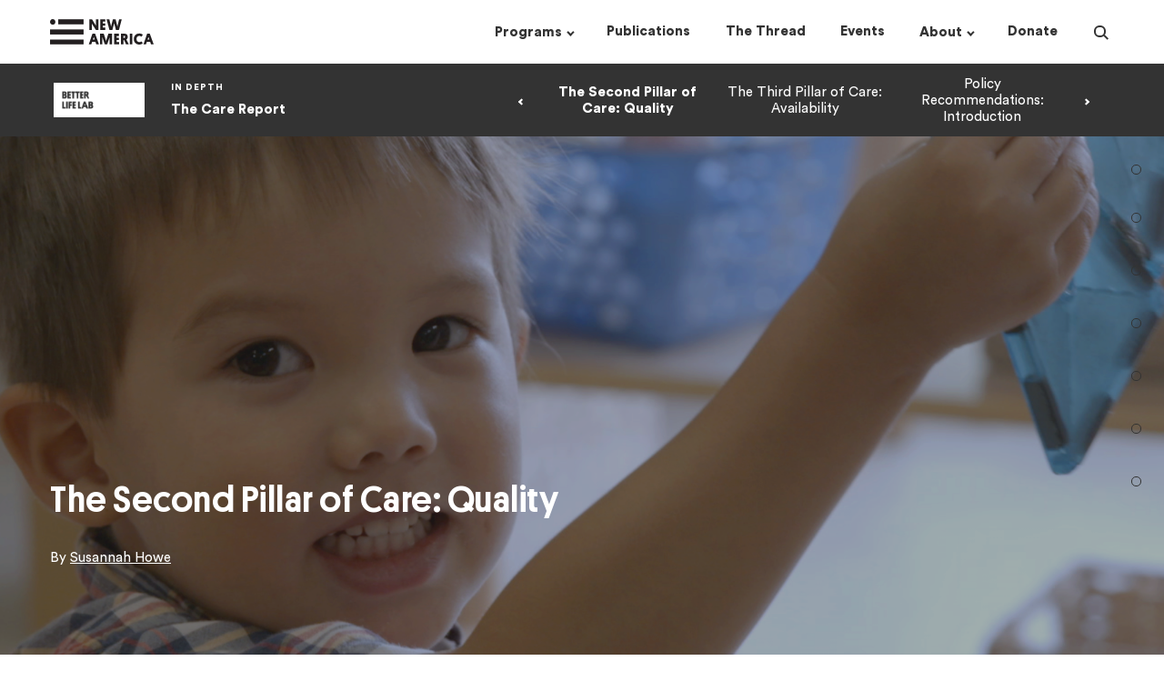

--- FILE ---
content_type: text/html; charset=utf-8
request_url: https://www.newamerica.org/in-depth/care-report/second-pillar-care-quality/
body_size: 23537
content:
     <!doctype html><!--[if lt IE 7]>      <html class="no-js lt-ie9 lt-ie8 lt-ie7"> <![endif]--><!--[if IE 7]>         <html class="no-js lt-ie9 lt-ie8"> <![endif]--><!--[if IE 8]>         <html class="no-js lt-ie9"> <![endif]--><!--[if gt IE 8]><!--><html class="no-js" lang="en"><!--<![endif]--><head><script>(function(w,d,s,l,i){w[l]=w[l]||[];w[l].push({'gtm.start':
  new Date().getTime(),event:'gtm.js'});var f=d.getElementsByTagName(s)[0],
  j=d.createElement(s),dl=l!='dataLayer'?'&l='+l:'';j.async=true;j.src=
  'https://www.googletagmanager.com/gtm.js?id='+i+dl;f.parentNode.insertBefore(j,f);
  })(window,document,'script','dataLayer','GTM-M4JVQ9Q');</script><meta charset="utf-8"/><meta http-equiv="X-UA-Compatible" content="IE=edge"/><meta name="viewport" content="width=device-width,initial-scale=1,maximum-scale=1,user-scalable=no"/><link rel="icon" type="image/png" href="https://d3fvh0lm0eshry.cloudfront.net/static/favicon.png"><link rel="shortcut icon" href="https://d3fvh0lm0eshry.cloudfront.net/static/favicon.ico" type="image/x-icon"><link rel="icon" href="https://d3fvh0lm0eshry.cloudfront.net/static/favicon.ico" type="image/x-icon"><meta property="og:site_name" content="New America"/><meta name="facebook-domain-verification" content="c4fr8x6czr25bt4ecip5z443p97jey"/><link rel="canonical" href="http://newamerica.org/in-depth/care-report/second-pillar-care-quality/"/><meta property="og:url" content="http://newamerica.org/in-depth/care-report/second-pillar-care-quality/"><meta name="twitter:url" content="http://newamerica.org/in-depth/care-report/second-pillar-care-quality/"><title>The Second Pillar of Care: Quality</title><meta property="og:title" content="The Second Pillar of Care: Quality"/><meta name="twitter:title" content="The Second Pillar of Care: Quality"/><meta name="description" content="Child care may be high in cost, but, too often, it’s just as low in quality."/><meta property="og:description" content="Child care may be high in cost, but, too often, it’s just as low in quality."/><meta name="twitter:description" content="Child care may be high in cost, but, too often, it’s just as low in quality."/> <meta property="og:image" content="https://d1y8sb8igg2f8e.cloudfront.net/images/Little_Boy_Little_People_Montesso.2e16d0ba.fill-1200x630.png"/><meta name="twitter:image" content="https://d1y8sb8igg2f8e.cloudfront.net/images/Little_Boy_Little_People_Montesso.2e16d0ba.fill-1200x630.png"/><meta name="twitter:card" content="summary_large_image"><meta name="twitter:site" content="@NewAmerica"> <link href="/static/css/newamericadotorg-5f714bca40f46d699a79.css" rel="stylesheet"><script>window.user = {};
    
    
    window.meta = {"programs": [{"id": 14, "name": "Better Life Lab", "former": false, "title": "Better Life Lab", "description": "We change narratives, highlight solutions, and shape equitable work and care policy so people, families and communities can thrive", "url": "/better-life-lab/", "logo": "", "slug": "better-life-lab", "subprograms": [{"id": 7635, "name": "The New America Care Report", "url": "/better-life-lab/care-index/", "title": "The New America Care Report", "slug": "care-index", "type": "Initiative"}, {"id": 24233, "name": "Better Life Lab Experiments", "url": "/better-life-lab/better-life-lab-experiments/", "title": "Better Life Lab Experiments", "slug": "better-life-lab-experiments", "type": "Initiative"}, {"id": 26783, "name": "Mission: Visible", "url": "/better-life-lab/mission-visible/", "title": "Mission: Visible", "slug": "mission-visible", "type": "Initiative"}, {"id": 33305, "name": "American Karoshi", "url": "/better-life-lab/american-karoshi/", "title": "American Karoshi", "slug": "american-karoshi", "type": "Initiative"}], "subscriptions": [{"title": "Better Life Lab Newsletters & Events", "checked_by_default": true, "mailing_list_segment_id": 32}, {"title": "Better Life Lab - Experiments", "checked_by_default": true, "mailing_list_segment_id": 35}], "nav_options": null}, {"id": 27231, "name": "Center on Education & Labor", "former": false, "title": "Center on Education & Labor", "description": "The Center on Education & Labor is dedicated to restoring the link between education and economic mobility by advancing policies that strengthen the key social institutions necessary to connect them.", "url": "/center-education-labor/", "logo": "", "slug": "center-education-labor", "subprograms": [{"id": 33013, "name": "Community Colleges", "url": "/center-education-labor/community-colleges/", "title": "Community Colleges", "slug": "community-colleges", "type": "Initiative"}, {"id": 33875, "name": "Future of Work and the Innovation Economy", "url": "/center-education-labor/future-of-work-the-innovation-economy/", "title": "Future of Work and the Innovation Economy", "slug": "future-of-work-the-innovation-economy", "type": "Initiative"}, {"id": 21737, "name": "Partnership to Advance Youth Apprenticeship", "url": "/center-education-labor/partnership-advance-youth-apprenticeship/", "title": "Partnership to Advance Youth Apprenticeship", "slug": "partnership-advance-youth-apprenticeship", "type": "Project"}, {"id": 34707, "name": "Student Parent Initiative", "url": "/higher-education/student-parent-initiative/", "title": "Student Parent Initiative", "slug": "student-parent-initiative", "type": "Project"}, {"id": 36287, "name": "Launch: Equitable and Accelerated Pathways for All", "url": "/center-education-labor/equitable-and-accelerated-pathways-for-all/", "title": "Launch: Equitable and Accelerated Pathways for All", "slug": "equitable-and-accelerated-pathways-for-all", "type": "Project"}], "subscriptions": [{"title": "Future of Work Bulletin", "checked_by_default": false, "mailing_list_segment_id": 16}, {"title": "PAYA Network Newsletter", "checked_by_default": false, "mailing_list_segment_id": 23}, {"title": "Ed & Labor Bulletin", "checked_by_default": false, "mailing_list_segment_id": 72}, {"title": "Education & Work Weekly Update", "checked_by_default": false, "mailing_list_segment_id": 150}], "nav_options": null}, {"id": 132, "name": "New America Fellows", "former": false, "title": "New America Fellows", "description": "New America\u2019s Fellows Program invests in thinkers\u2014journalists, scholars, filmmakers, and public policy analysts\u2014who generate big, bold ideas that have an impact and spark new conversations about the most pressing issues of our day.", "url": "/fellows/", "logo": "", "slug": "fellows", "subprograms": null, "subscriptions": [{"title": "The Fifth Draft Newsletter & Events", "checked_by_default": true, "mailing_list_segment_id": 42}, {"title": "Call for Applications", "checked_by_default": true, "mailing_list_segment_id": 40}], "nav_options": 1}, {"id": 21059, "name": "Future of Land and Housing", "former": false, "title": "Future of Land and Housing", "description": "New America\u2019s Future of Land and Housing program envisions\r\na country in which all people have an affordable, safe, and\r\nstable home.\r\n\r\nThrough our narrative change work, research and writing, convening, policy analysis, network building, piloting and collaboration with local leaders and civic innovators nationwide,\r\nwe shed light on underreported housing challenges and surface promising solutions.", "url": "/future-land-housing/", "logo": "", "slug": "future-land-housing", "subprograms": [{"id": 35780, "name": "Eviction Data Response Network", "url": "/future-land-housing/eviction-data-response-network/", "title": "Eviction Data Response Network", "slug": "eviction-data-response-network", "type": "Project"}, {"id": 31063, "name": "Foreclosure and Eviction Analysis Tool", "url": "/future-land-housing/feat/", "title": "Foreclosure and Eviction Analysis Tool", "slug": "feat", "type": "Project"}, {"id": 37070, "name": "Great Lakes Resilient Receiving Cities Network", "url": "/future-land-housing/great-lakes-resilient-receiving-cities-network/", "title": "Great Lakes Resilient Receiving Cities Network", "slug": "great-lakes-resilient-receiving-cities-network", "type": "Project"}], "subscriptions": [{"title": "Future of Land and Housing - The Rooftop", "checked_by_default": true, "mailing_list_segment_id": 162}, {"title": "Future of Land and Housing Newsletters & Events", "checked_by_default": true, "mailing_list_segment_id": 17}], "nav_options": null}, {"id": 78, "name": "Future Security", "former": false, "title": "Future Security", "description": "Future Security is a partnership between New America and Arizona State University. It reconceptualizes U.S. security policy towards a holistic engagement with current and future challenges including domestic terrorism, armed drones, climate change, pandemics, rising authoritarianism, and new and emerging technologies.", "url": "/future-security/", "logo": "", "slug": "future-security", "subprograms": [{"id": 142, "name": "ASU / New America Future Security Forum", "url": "/future-security/future-war/", "title": "ASU / New America Future Security Forum", "slug": "future-war", "type": "Initiative"}, {"id": 20147, "name": "Data Projects", "url": "/future-security/data/", "title": "Data Projects", "slug": "data", "type": "Project"}, {"id": 20148, "name": "Terrorism in America after 9/11", "url": "/in-depth/terrorism-in-america/", "title": "Terrorism in America after 9/11", "slug": "terrorism-america-after-911", "type": "Project"}, {"id": 22094, "name": "Future of Proxy Warfare", "url": "/future-security/future-proxy-warfare/", "title": "Future of Proxy Warfare", "slug": "future-proxy-warfare", "type": "Initiative"}, {"id": 28694, "name": "Cyber Citizenship Initiative", "url": "/education-policy/cyber-citizenship-initiative/", "title": "Cyber Citizenship Initiative", "slug": "cyber-citizenship-initiative", "type": "Project"}, {"id": 31712, "name": "#ShareTheMicInCyber Fellowship", "url": "/future-security/stmic-fellowship/", "title": "#ShareTheMicInCyber Fellowship", "slug": "stmic-fellowship", "type": "Initiative"}, {"id": 33139, "name": "Planetary Politics", "url": "/planetary-politics/", "title": "Planetary Politics", "slug": "planetary-politics", "type": "Project"}, {"id": 36662, "name": "Future Security Scenarios Lab", "url": "/future-security/future-security-scenarios-lab/", "title": "Future Security Scenarios Lab", "slug": "future-security-scenarios-lab", "type": "Initiative"}], "subscriptions": [{"title": "Future Security Newsletters & Events", "checked_by_default": true, "mailing_list_segment_id": 87}], "nav_options": null}, {"id": 87, "name": "Open Technology Institute", "former": false, "title": "Open Technology Institute", "description": "OTI works at the intersection of technology and policy to ensure that every community has equitable access to digital technology and its benefits. We promote universal access to communications technologies that are both open and secure, using a multidisciplinary approach that brings together advocates, researchers, organizers, and innovators.", "url": "/oti/", "logo": "", "slug": "oti", "subprograms": [{"id": 124, "name": "Wireless Future", "url": "/oti/wireless-future-project/", "title": "Wireless Future", "slug": "wireless-future-project", "type": "Initiative"}, {"id": 135, "name": "Measurement Lab", "url": "/oti/measurement-lab/", "title": "Measurement Lab", "slug": "measurement-lab", "type": "Former"}, {"id": 17750, "name": "TechCongress", "url": "/oti/techcongress/", "title": "TechCongress", "slug": "techcongress", "type": "Former"}], "subscriptions": [{"title": "OTI Newsletters & Events", "checked_by_default": true, "mailing_list_segment_id": 18}], "nav_options": null}, {"id": 96, "name": "Political Reform", "former": false, "title": "Political Reform", "description": "The Political Reform program seeks to develop new strategies and innovations to repair the dysfunction of government, restore civic trust, and realize the potential of American democracy.", "url": "/political-reform/", "logo": "", "slug": "political-reform", "subprograms": [{"id": 7474, "name": "New Models of Policy Change", "url": "/political-reform/new-models-policy-change/", "title": "New Models of Policy Change", "slug": "new-models-policy-change", "type": "Initiative"}, {"id": 7475, "name": "Congressional Capacity Project", "url": "/political-reform/congressional-capacity-project/", "title": "Congressional Capacity Project", "slug": "congressional-capacity-project", "type": "Initiative"}, {"id": 13412, "name": "Co-Governance Project", "url": "/political-reform/co-governance-project/", "title": "Co-Governance Project", "slug": "co-governance-project", "type": "Initiative"}, {"id": 27046, "name": "Electoral Reform Research Group", "url": "/political-reform/errg/", "title": "Electoral Reform Research Group", "slug": "errg", "type": "Initiative"}], "subscriptions": [{"title": "Political Reform Program Newsletters & Events", "checked_by_default": true, "mailing_list_segment_id": 30}], "nav_options": null}, {"id": 13668, "name": "New America Chicago", "former": false, "title": "New America Chicago", "description": "New America Chicago is a nonpartisan policy innovation lab based at The Chicago Community Trust. We convene community members, thought leaders, and policymakers committed to finding practical solutions to community challenges, particularly those related to racial inequity, work, and income.", "url": "/chicago/", "logo": "", "slug": "chicago", "subprograms": [{"id": 29994, "name": "WeProsper", "url": "/chicago/weprosper/", "title": "WeProsper", "slug": "weprosper", "type": "Initiative"}, {"id": 30244, "name": "Get My Payment Illinois Coalition", "url": "/chicago/get-my-payment-illinois-coalition/", "title": "Get My Payment Illinois Coalition", "slug": "get-my-payment-illinois-coalition", "type": "Initiative"}, {"id": 31567, "name": "CivicSpace", "url": "/chicago/civicspace/", "title": "CivicSpace", "slug": "civicspace", "type": "Initiative"}], "subscriptions": [{"title": "New America Chicago Newsletters & Events", "checked_by_default": true, "mailing_list_segment_id": 26}], "nav_options": null}, {"id": 19624, "name": "New America Local", "former": false, "title": "New America Local", "description": "New America Local empowers, engages, and connects our partners, providing thought leadership and implementation assistance on issues of economic equity. We engage the experiences and expertise of people on the ground, particularly those who frequently go unheard.", "url": "/local/", "logo": "", "slug": "local", "subprograms": [{"id": 23555, "name": "Our Towns", "url": "/local/our-towns/", "title": "Our Towns", "slug": "our-towns", "type": "Initiative"}], "subscriptions": null, "nav_options": null}, {"id": 27131, "name": "New Practice Lab", "former": false, "title": "New Practice Lab", "description": "The New Practice Lab works to improve family economic security and wellbeing\u2014through the way social policy is designed and delivered. We believe good policy design focuses on families\u2019 lived experience and prioritizes making a difference in people\u2019s daily lives.", "url": "/new-practice-lab/", "logo": "", "slug": "new-practice-lab", "subprograms": null, "subscriptions": [{"title": "New Practice Lab Newsletter & Events", "checked_by_default": true, "mailing_list_segment_id": 6}], "nav_options": null}, {"id": 30026, "name": "Future Frontlines", "former": false, "title": "Future Frontlines", "description": "New America\u2019s Future Frontlines program is a public interest intelligence service that works to support next generation security for democratic resilience", "url": "/future-frontlines/", "logo": "", "slug": "future-frontlines", "subprograms": [{"id": 30364, "name": "The Afghanistan Observatory", "url": "/future-frontlines/the-afghanistan-observatory/", "title": "The Afghanistan Observatory", "slug": "the-afghanistan-observatory", "type": "Initiative"}, {"id": 30648, "name": "January 6 Research Network", "url": "/future-frontlines/january-6-research-network/", "title": "January 6 Research Network", "slug": "january-6-research-network", "type": "Initiative"}, {"id": 32638, "name": "Uncovering the Wagner Group", "url": "/future-frontlines/uncovering-the-wagner-group/", "title": "Uncovering the Wagner Group", "slug": "uncovering-the-wagner-group", "type": "Initiative"}], "subscriptions": [{"title": "Future Frontlines Newsletters & Events", "checked_by_default": true, "mailing_list_segment_id": 24}], "nav_options": null}, {"id": 31951, "name": "Planetary Politics", "former": false, "title": "Planetary Politics", "description": "New America\u2019s Planetary Politics initiative is a call to action for reimagining a more inclusive, equitable, and sustainable global order. As our world becomes hotter, wetter, and more complex, the time to build new global institutions attuned to today\u2019s environment\u2014in preparation for tomorrow\u2014is now.", "url": "/planetary-politics/", "logo": "", "slug": "planetary-politics", "subprograms": [{"id": 33266, "name": "Meaning of Security", "url": "/planetary-politics/meaning-of-security/", "title": "Meaning of Security", "slug": "meaning-of-security", "type": "Initiative"}, {"id": 34117, "name": "Digital Futures", "url": "/planetary-politics/digital-futures-task-force/", "title": "Digital Futures", "slug": "digital-futures-task-force", "type": "Initiative"}, {"id": 34118, "name": "Power Reimagined", "url": "/planetary-politics/power-reimagined/", "title": "Power Reimagined", "slug": "power-reimagined", "type": "Initiative"}, {"id": 33186, "name": "Future of Institutions", "url": "/planetary-politics/future-of-institutions/", "title": "Future of Institutions", "slug": "future-of-institutions", "type": "Initiative"}, {"id": 36295, "name": "Fellowship Initiative", "url": "/planetary-politics/fellowship-initiative/", "title": "Fellowship Initiative", "slug": "fellowship-initiative", "type": "Initiative"}, {"id": 36303, "name": "Geostrategic Competition", "url": "/planetary-politics/geostrategic-competition/", "title": "Geostrategic Competition", "slug": "geostrategic-competition", "type": "Initiative"}], "subscriptions": [{"title": "Planetary Politics Newsletter & Events", "checked_by_default": true, "mailing_list_segment_id": 31}], "nav_options": null}, {"id": 32788, "name": "Us@250 Initiative", "former": false, "title": "Us@250 Initiative", "description": "As the nation prepares to mark its 250th anniversary, New America\u2019s Us@250 initiative seeks to reimagine the American narrative with a focus on three themes: pride in the nation\u2019s progress, reckoning with historical and contemporary wrongs, and aspiration for a better future.", "url": "/us250-initiative/", "logo": "", "slug": "us250-initiative", "subprograms": null, "subscriptions": [{"title": "Us@250 Newsletter & Events", "checked_by_default": true, "mailing_list_segment_id": 50}], "nav_options": null}, {"id": 34142, "name": "Early & Elementary Education", "former": false, "title": "Early & Elementary Education", "description": "The Early & Elementary Education Policy team works to help ensure that all children have access to a system of high-quality early learning opportunities from birth through third grade that prepare them to succeed in school and in life.", "url": "/early-elementary-education/", "logo": "", "slug": "early-elementary-education", "subprograms": null, "subscriptions": [{"title": "Early & Elementary Education Newsletter & Events", "checked_by_default": true, "mailing_list_segment_id": 12}], "nav_options": null}, {"id": 34232, "name": "Higher Education", "former": false, "title": "Higher Education", "description": "We are researchers, writers, and advocates from diverse backgrounds who shed light on the thorniest issues in higher education and develop student-centered federal policy recommendations", "url": "/higher-education/", "logo": "", "slug": "higher-education", "subprograms": [{"id": 28870, "name": "HigherEd Public Opinion Hub", "url": "/higher-education/highered-public-opinion-hub/", "title": "HigherEd Public Opinion Hub", "slug": "highered-public-opinion-hub-project", "type": "Project"}, {"id": 34678, "name": "Student Parent Initiative", "url": "/higher-education/student-parent-initiative/", "title": "Student Parent Initiative", "slug": "student-parent-initiative", "type": "Initiative"}], "subscriptions": [{"title": "Public Insight - Higher Education Public Opinion Newsletter", "checked_by_default": false, "mailing_list_segment_id": 15}, {"title": "Education & Work Weekly Update", "checked_by_default": false, "mailing_list_segment_id": 150}], "nav_options": null}, {"id": 34150, "name": "PreK-12 Education", "former": false, "title": "PreK-12 Education", "description": "The PreK-12 initiative works to ensure that all children attending public elementary and secondary schools have access to and receive high-quality educational experiences, with a particular emphasis on improving equity and outcomes for traditionally underserved students.", "url": "/prek-12-education/", "logo": "", "slug": "prek-12-education", "subprograms": [{"id": 21702, "name": "Learning Sciences Exchange (LSX)", "url": "/prek-12-education/learning-sciences-exchange-lsx/", "title": "Learning Sciences Exchange (LSX)", "slug": "learning-sciences-exchange-lsx", "type": "Project"}, {"id": 26775, "name": "Grow Your Own Educators", "url": "/prek-12-education/grow-your-own-educators/", "title": "Grow Your Own Educators", "slug": "grow-your-own-educators", "type": "Project"}, {"id": 32236, "name": "Educators", "url": "/prek-12-education/educators/", "title": "Educators", "slug": "educators", "type": "Project"}, {"id": 7471, "name": "English Learners", "url": "/prek-12-education/english-learners/", "title": "English Learners", "slug": "english-learners", "type": "Initiative"}, {"id": 34318, "name": "Education Funding Equity", "url": "/prek-12-education/education-funding-equity/", "title": "Education Funding Equity", "slug": "education-funding-equity", "type": "Initiative"}], "subscriptions": [{"title": "English Learner", "checked_by_default": false, "mailing_list_segment_id": 69}, {"title": "The Exchange: A Quarterly Newsletter from the Learning Sciences Exchange", "checked_by_default": false, "mailing_list_segment_id": 13}, {"title": "Educator Digest", "checked_by_default": false, "mailing_list_segment_id": 89}, {"title": "Education & Work Weekly Update", "checked_by_default": false, "mailing_list_segment_id": 150}], "nav_options": null}, {"id": 34222, "name": "Teaching, Learning & Tech", "former": false, "title": "Teaching, Learning & Tech", "description": "Teaching, Learning, and Tech is committed to advancing policies and practices that support educators and other professionals use of technology in promoting systems of meaningful learning for all young people across in-school and out-of-school time settings.", "url": "/teaching-learning-tech/", "logo": "", "slug": "teaching-learning-tech", "subprograms": null, "subscriptions": [{"title": "The Exchange: LSX Newsletter & Events", "checked_by_default": true, "mailing_list_segment_id": 13}], "nav_options": null}], "content_types": [{"name": "Press Release", "api_name": "pressrelease", "title": "Press Releases", "slug": "press-releases", "url": "/press-releases/"}, {"name": "Article/Op-Ed", "api_name": "article", "title": "Articles", "slug": "articles", "url": "/articles/"}, {"name": "Blog Post", "api_name": "blogpost", "title": "Blog Posts", "slug": "blogs", "url": "/blogs/"}, {"name": "Book", "api_name": "book", "title": "Books", "slug": "books", "url": "/books/"}, {"name": "In The News Piece", "api_name": "quoted", "title": "In The News", "slug": "in-the-news", "url": "/in-the-news/"}, {"name": "Podcast", "api_name": "podcast", "title": "Podcasts", "slug": "podcasts", "url": "/podcasts/"}, {"name": "Report", "api_name": "report", "title": "Reports", "slug": "reports", "url": "/reports/"}, {"name": "Article In The Thread", "api_name": "threadarticle", "title": "Articles in The Thread", "slug": "articles-in-the-thread", "url": "/articles-in-the-thread/"}, {"name": "Brief", "api_name": "brief", "title": "Briefs", "slug": "briefs", "url": "/briefs/"}], "about_pages": [{"title": "Our Story", "url": "/our-story/"}, {"title": "Our People", "url": "/our-people/"}, {"title": "Our Funding", "url": "/our-funding/"}, {"title": "Press Room", "url": "/press-room/"}, {"title": "Jobs & Fellowships", "url": "/jobs/"}], "home_subscriptions": [{"title": "The Thread", "checked_by_default": false, "mailing_list_segment_id": 119}]};
    var newamericadotorg = null;</script><script>(function browserSupport() {
        var modernBrowser = (
          window.Promise &&
          window.fetch &&
          window.Symbol &&
          window.URL &&
          window.URLSearchParams
        );
        if (!modernBrowser) {
          var scriptElement = document.createElement('script');
          scriptElement.async = false;
          scriptElement.src = "/static/js/polyfills-5f714bca40f46d699a79.js";
          document.head.appendChild(scriptElement);
        }
      }())</script>  </head><body class=" " id="na-indepth"><noscript><iframe src="https://www.googletagmanager.com/ns.html?id=GTM-M4JVQ9Q" height="0" width="0" style="display:none;visibility:hidden"></iframe></noscript>  <a class="skip-link" href="#mainContent">Skip to main content</a>  
<!-- 86400 header  -->
<header class="header scroll-target " data-scroll-offset="125">
  <div class="header__wrapper ">
    <div class="container">
    <div class="row no-gutters">
      <div class="header__logo-wrapper col-lg-2 col-11">
        <a href="/">
          <div class="sr-only">New America</div>
          <div class="header__logo logo"></div>
        </a>
      </div>
      <nav class="header__nav col-md-10">
        <!-- floated right, so this is in opposite order -->
<div class="header__nav__search">
  <div class="header__nav__search__input">
    <div class="input">
      <form action="/search/?query=value" method="get" class="header__nav__search__form">
        <input type="text" autocomplete="off" name="query" id="search-input" placeholder="Search" />
        <input type="submit" value="Search" class="header__nav__search__submit button--text"/>
      </form>
    </div>
  </div>
  <button class="header__nav__search__icon">
    <div class="sr-only">Search</div>
    <div class="search-icon">
  <span class="glass"></span>
  <span class="handle"></span>
</div>

  </button>
</div>

        <div class="header__nav__dropdowns-wrapper">
  <div class="header__nav__dropdown">
    <button class="header__nav__dropdown__header drop">
      <h4 class="link inline"><span><u>Programs</u></span></h4>
    </button>
    <div class="header__nav__dropdown__list-wrapper programs-dropdown">
      


<div class="programs-dropdown-wrapper container">
<div class="row">
  <div class="col-12">
    <h4 class="link column-heading margin-0">
      <a href="/programs/"><u>Programs &mdash;</u></a>
    </h4>
    <div class="row margin-top-25">
    
      <div class="header__nav__dropdown__list col-3">
        
        <div class="header__nav__dropdown__list__item">
          <h6 class="link margin-0">
            <a href="/better-life-lab/">
              <u>Better Life Lab</u>
            </a>
          </h6>
        </div>
        
        <div class="header__nav__dropdown__list__item">
          <h6 class="link margin-0">
            <a href="/center-education-labor/">
              <u>Center on Education &amp; Labor</u>
            </a>
          </h6>
        </div>
        
        <div class="header__nav__dropdown__list__item">
          <h6 class="link margin-0">
            <a href="/early-elementary-education/">
              <u>Early &amp; Elementary Education</u>
            </a>
          </h6>
        </div>
        
        <div class="header__nav__dropdown__list__item">
          <h6 class="link margin-0">
            <a href="/future-frontlines/">
              <u>Future Frontlines</u>
            </a>
          </h6>
        </div>
        
      </div>
    
      <div class="header__nav__dropdown__list col-3">
        
        <div class="header__nav__dropdown__list__item">
          <h6 class="link margin-0">
            <a href="/future-land-housing/">
              <u>Future of Land and Housing</u>
            </a>
          </h6>
        </div>
        
        <div class="header__nav__dropdown__list__item">
          <h6 class="link margin-0">
            <a href="/future-security/">
              <u>Future Security</u>
            </a>
          </h6>
        </div>
        
        <div class="header__nav__dropdown__list__item">
          <h6 class="link margin-0">
            <a href="/higher-education/">
              <u>Higher Education</u>
            </a>
          </h6>
        </div>
        
        <div class="header__nav__dropdown__list__item">
          <h6 class="link margin-0">
            <a href="/chicago/">
              <u>New America Chicago</u>
            </a>
          </h6>
        </div>
        
      </div>
    
      <div class="header__nav__dropdown__list col-3">
        
        <div class="header__nav__dropdown__list__item">
          <h6 class="link margin-0">
            <a href="/fellows/">
              <u>New America Fellows</u>
            </a>
          </h6>
        </div>
        
        <div class="header__nav__dropdown__list__item">
          <h6 class="link margin-0">
            <a href="/new-practice-lab/">
              <u>New Practice Lab</u>
            </a>
          </h6>
        </div>
        
        <div class="header__nav__dropdown__list__item">
          <h6 class="link margin-0">
            <a href="/oti/">
              <u>Open Technology Institute</u>
            </a>
          </h6>
        </div>
        
        <div class="header__nav__dropdown__list__item">
          <h6 class="link margin-0">
            <a href="/planetary-politics/">
              <u>Planetary Politics</u>
            </a>
          </h6>
        </div>
        
      </div>
    
      <div class="header__nav__dropdown__list col-3">
        
        <div class="header__nav__dropdown__list__item">
          <h6 class="link margin-0">
            <a href="/political-reform/">
              <u>Political Reform</u>
            </a>
          </h6>
        </div>
        
        <div class="header__nav__dropdown__list__item">
          <h6 class="link margin-0">
            <a href="/prek-12-education/">
              <u>PreK-12 Education</u>
            </a>
          </h6>
        </div>
        
        <div class="header__nav__dropdown__list__item">
          <h6 class="link margin-0">
            <a href="/teaching-learning-tech/">
              <u>Teaching, Learning &amp; Tech</u>
            </a>
          </h6>
        </div>
        
        <div class="header__nav__dropdown__list__item">
          <h6 class="link margin-0">
            <a href="/us250-initiative/">
              <u>Us@250 Initiative</u>
            </a>
          </h6>
        </div>
        
      </div>
    
    </div>
  </div>
</div>
</div>

    </div>
  </div>
  <div class="header__nav__dropdown">
    <a href="/publications/" class="header__nav__dropdown__header no-drop">
      <h4 class="link inline"><span><u>Publications</u></span></h4>
    </a>
  </div>
  <div class="header__nav__dropdown">
    <a href="/the-thread/" class="header__nav__dropdown__header no-drop">
      <h4 class="link inline"><span><u>The Thread</u></span></h4>
    </a>
  </div>
  <div class="header__nav__dropdown">
    <a href="/events/" class="header__nav__dropdown__header no-drop">
      <h4 class="link inline"><span><u>Events</u></span></h4>
    </a>
  </div>
  <div class="header__nav__dropdown">
    <button class="header__nav__dropdown__header drop">
      <h4 class="link inline"><span><u>About</u></span></h4>
    </button>
    <div class="header__nav__dropdown__list-wrapper about-dropdown">
      



<div class="about-dropdown-wrapper container">
<div class="row">
  <div class="col-8">
    <div class="about-text">
      <h4 class="inline link column-heading">
        <a href="/our-funding/donate/"><u>Support New America &mdash;</u></a>
      </h4>
      <h6 class="margin-top-25 margin-bottom-15">We are dedicated to renewing the promise of America by continuing the quest to realize our nation's highest ideals, honestly confronting the challenges caused by rapid technological and social change, and seizing the opportunities those changes create.</h6>
    </div>
  </div>
  <div class="col-4">
    <h4 class="inline link column-heading">
      <a href="/our-story/"><u>About &mdash;</u></a>
    </h4>
    <div class="row margin-top-25">
    
      <div class="col-xl-5 col-lg-6">
        
          <div class="header-dropdown-links__link">
            <h6 class="link margin-top-0 margin-bottom-15">
              <a href="/our-story/">
                Our Story
              </a>
            </h6>
          </div>
        
          <div class="header-dropdown-links__link">
            <h6 class="link margin-top-0 margin-bottom-15">
              <a href="/our-people/">
                Our People
              </a>
            </h6>
          </div>
        
          <div class="header-dropdown-links__link">
            <h6 class="link margin-top-0 margin-bottom-15">
              <a href="/our-funding/">
                Our Funding
              </a>
            </h6>
          </div>
        
      </div>
    
      <div class="col-xl-5 col-lg-6">
        
          <div class="header-dropdown-links__link">
            <h6 class="link margin-top-0 margin-bottom-15">
              <a href="/press-room/">
                Press Room
              </a>
            </h6>
          </div>
        
          <div class="header-dropdown-links__link">
            <h6 class="link margin-top-0 margin-bottom-15">
              <a href="/jobs/">
                Jobs &amp; Fellowships
              </a>
            </h6>
          </div>
        
      </div>
    
    </div>
  </div>

</div>
</div>

    </div>
  </div>
  <div class="header__nav__dropdown">
    <a href="/our-funding/donate/" class="header__nav__dropdown__header no-drop">
      <h4 class="link inline"><span><u>Donate</u></span></h4>
    </a>
  </div>
</div>

      </nav>
    </div>
  </div>
  <div id="mobile-menu__wrapper">
    <button class="mobile-menu-icon" id="mobile-menu-toggle">
  <span></span>
  <span></span>
  <span></span>
</button>

    <div id="na-react__mobile-menu" data-replace-this="true"></div>
  </div>
  <div class="header__loading">
    <div></div>
  </div>
  </div>

  
</header>
 <div id="mainContent">

	<!-- side navigation -->

	
		<nav class="dot-nav">
				<div class="dot-nav__menu-icon"></div>
				<div class='dot-nav__dots'>
				
					<div class="dot-nav__dot dot-nav__title-panel">
						<a href="#title-panel" class="dot-nav__link" data-number="0">
							<h6 class="dot-nav__label margin-10">Title</h6>
            	<div class="dot-nav__dot-icon"></div>
						</a>
					</div>
				

				
					<div class="dot-nav__dot dot-nav__introduction">
						<a href="#introduction" class="dot-nav__link" data-number="1 ">
							<h6 class="dot-nav__label margin-15">Introduction</h6>
            	<div class="dot-nav__dot-icon"></div>
						</a>
					</div>
				
					<div class="dot-nav__dot dot-nav__why-quality-matters">
						<a href="#why-quality-matters" class="dot-nav__link" data-number="2 ">
							<h6 class="dot-nav__label margin-15">Why Quality Matters</h6>
            	<div class="dot-nav__dot-icon"></div>
						</a>
					</div>
				
					<div class="dot-nav__dot dot-nav__aspects-of-quality">
						<a href="#aspects-of-quality" class="dot-nav__link" data-number="3 ">
							<h6 class="dot-nav__label margin-15">Aspects of Quality</h6>
            	<div class="dot-nav__dot-icon"></div>
						</a>
					</div>
				
					<div class="dot-nav__dot dot-nav__structural-quality">
						<a href="#structural-quality" class="dot-nav__link" data-number="4 ">
							<h6 class="dot-nav__label margin-15">Structural Quality</h6>
            	<div class="dot-nav__dot-icon"></div>
						</a>
					</div>
				
					<div class="dot-nav__dot dot-nav__process-quality">
						<a href="#process-quality" class="dot-nav__link" data-number="5 ">
							<h6 class="dot-nav__label margin-15">Process Quality</h6>
            	<div class="dot-nav__dot-icon"></div>
						</a>
					</div>
				
					<div class="dot-nav__dot dot-nav__conclusion">
						<a href="#conclusion" class="dot-nav__link" data-number="6 ">
							<h6 class="dot-nav__label margin-15">Conclusion</h6>
            	<div class="dot-nav__dot-icon"></div>
						</a>
					</div>
				
			</div>
		</nav>
	

	<!-- header navigation -->

	<div class="in-depth__header">
		<div class="in-depth__panel__max-width-wrapper container">
			<div class="row gutter-0">
				<div class="in-depth__header__left col-md-5">
					
						
						<div class="in-depth__title-block__logo">
							<a href="http://www.newamerica.org/better-life-lab">
							    <img class="sidemenu__logo" src="https://d1y8sb8igg2f8e.cloudfront.net/images/Better-Life-Lab_copy_1.min-200x100.png" alt="">
		  					</a>
						</div>
						<div class="in-depth__title-block__text has-logo">
					
							<h5 class="in-depth__navigation-subheading white margin-top-0 margin-bottom-10">In Depth</h6>
							<h4 class="in-depth__navigation-heading white margin-0"><a href="/in-depth/care-report/">The Care Report</a></h4>
						</div>
				</div>

				
					<div class="in-depth__header__righ col-md-7">
	          <div id="na-react__in-depth-section-nav" data-sections='[{"id": 12457, "title": "Overview", "subheading": null, "slug": "introduction", "url": "/in-depth/care-report/introduction/"}, {"id": 12510, "title": "Explore the Care Index", "subheading": null, "slug": "explore-care-index", "url": "/in-depth/care-report/explore-care-index/"}, {"id": 12462, "title": "Case Study: Care in Georgia", "subheading": null, "slug": "care-in-georgia", "url": "/in-depth/care-report/care-in-georgia/"}, {"id": 12471, "title": "Case Study: Care in New Mexico", "subheading": null, "slug": "care-in-new-mexico", "url": "/in-depth/care-report/care-in-new-mexico/"}, {"id": 12474, "title": "Case Study: Care in Massachusetts", "subheading": null, "slug": "care-in-massachusetts", "url": "/in-depth/care-report/care-in-massachusetts/"}, {"id": 12475, "title": "Case Study: Care in Illinois", "subheading": null, "slug": "care-in-illinois", "url": "/in-depth/care-report/care-in-illinois/"}, {"id": 12476, "title": "Types of Care", "subheading": null, "slug": "types-care", "url": "/in-depth/care-report/types-care/"}, {"id": 12528, "title": "The Brain Science of Early Care", "subheading": null, "slug": "brain-science-early-care", "url": "/in-depth/care-report/brain-science-early-care/"}, {"id": 12477, "title": "The First Pillar of Care: Cost", "subheading": null, "slug": "first-pillar-care-cost", "url": "/in-depth/care-report/first-pillar-care-cost/"}, {"id": 12479, "title": "The Second Pillar of Care: Quality", "subheading": null, "slug": "second-pillar-care-quality", "url": "/in-depth/care-report/second-pillar-care-quality/"}, {"id": 12484, "title": "The Third Pillar of Care: Availability", "subheading": null, "slug": "third-pillar-care-availability", "url": "/in-depth/care-report/third-pillar-care-availability/"}, {"id": 12487, "title": "Policy Recommendations: Introduction", "subheading": null, "slug": "policy-recommendations", "url": "/in-depth/care-report/policy-recommendations/"}, {"id": 12529, "title": "Policy Recommendation: Paid Family Leave", "subheading": null, "slug": "policy-recommendation-paid-family-leave", "url": "/in-depth/care-report/policy-recommendation-paid-family-leave/"}, {"id": 12496, "title": "Policy Recommendations: Cash Assistance", "subheading": null, "slug": "policy-recommendation-1-cash-assistance", "url": "/in-depth/care-report/policy-recommendation-1-cash-assistance/"}, {"id": 12501, "title": "Policy Recommendations: Universal Pre-K", "subheading": null, "slug": "policy-recommendations-universal-pre-k", "url": "/in-depth/care-report/policy-recommendations-universal-pre-k/"}, {"id": 12502, "title": "Policy Recommendations: Dual Language Learners", "subheading": null, "slug": "policy-recommendations-dual-language-learners", "url": "/in-depth/care-report/policy-recommendations-dual-language-learners/"}, {"id": 12533, "title": "Care Index Methodology, Limitations, and Acknowledgements", "subheading": null, "slug": "care-index-methodology-and-limitations", "url": "/in-depth/care-report/care-index-methodology-and-limitations/"}]' data-current-slide="9"></div>
					</div>
				
			</div>
		</div>
	</div>


	<!-- page content -->

	
    
		
		<section id="title-panel" class="in-depth__panel title-panel">
        <div class="title-panel__image">
            <div class="title-panel__image__background" style="background-image: url(https://d1y8sb8igg2f8e.cloudfront.net/images/Little_Boy_Little_People_Montessori.2e16d0ba.fill-32x15.png);"></div>
            <img src="https://d1y8sb8igg2f8e.cloudfront.net/images/Little_Boy_Little_People_Montessori.original.png" alt="" class="fade-in-image" onload="this.classList.add('loaded');document.querySelector('.title-panel__image__background').classList.add('loaded');">
        </div>
        <div class="container">
  		    <div class="title-panel__text-box">
    				<h1 class="title-panel__title white">The Second Pillar of Care: Quality</h1>
    				<h6 class="title-panel__subheading pullquote white"><div class="rich-text"><p>By <a href="/our-people/susannah-howe/">Susannah Howe</a></p></div></h6>
  			  </div>
        </div>
		</section>
		
			<h6 class="caption margin-5" style="padding-left:10px">Photo: Long Story Short Media</h6>
		
	
	
		<a id="introduction" class="in-depth__panel__anchor"></a>
		<section id="introduction" class="in-depth__panel white container--800 margin-top-80">
			<div class="in-depth__panel__max-width-wrapper">
				<h2 class="in-depth__panel__title">Introduction<a class="in-depth__panel__title-link" href="#introduction" title="Link to this Heading"><i class="fa fa-link"></i></a></h2>
				<div class="in-depth__panel__body post-body">
          
            
              <div class="block-paragraph">
                 <div class="rich-text"><p>High quality child care pays all kinds of dividends: personal, societal, and economic. For example, children who participate in high-quality early care and education have fewer behavioral problems, greater educational attainment, and higher earnings <a href="http://heckmanequation.org/content/resource/invest-early-childhood-development-reduce-deficits-strengthen-economy">later in life</a>. According to <a href="http://epa.sagepub.com/content/24/4/267.abstract">one study</a>, for every dollar invested in early education, society receives $7 in returns through increased tax revenue and reduced public spending on criminal justice, remedial education, and other costs. Some <a href="http://www.nieer.org/sites/nieer/files/Getting%20the%20Facts%20Right%20on%20Pre-K.pdf">studies</a> set the number even higher. High-quality care and education can help close the achievement gap for low-income children, though higher-income children <a href="https://www.newamerica.org/education-policy/edcentral/targeted-vs-universal-pre-k/">experience large benefits</a>, too. Parents can go to work and know that their children are in good hands, so child care improves <a href="https://www.americanprogress.org/issues/education/report/2013/05/08/62519/the-importance-of-preschool-and-child-care-for-working-mothers/">parents’ job prospects</a>, especially for mothers, who are still most often expected to be the primary caregivers.</p></div>
              </div>
            
          
            
              <div class="block-image">
                 



  
  





<figure class="figure   1920">
  
  <div class="figure__image 1920" style="max-width: px;">
    
      
        <img src="https://d1y8sb8igg2f8e.cloudfront.net/images/Nina_Darling_a_teacher_in_the_preschool_room.min-800x800.png" alt=""/>
      
    
  </div>
  
</figure>

              </div>
            
          
            
              <div class="block-paragraph">
                 <div class="rich-text"><p>All child care programs that meet licensing requirements provide a basic level of safety, allowing parents to work and meet other obligations. But here’s the problem: Only <a href="http://www.sciencedirect.com/science/article/pii/S0885200609000738">high-quality programs</a> have <a href="https://docs.gatesfoundation.org/documents/lessons%20from%20research%20and%20the%20Classroom_September%202014.pdf">significant positive effects</a> on children’s learning and development.</p><p>However, high-quality programs are often hard to find. Though we know quality varies widely across settings and locations, it is difficult to know by just how much: The way we measure the quality of early care and education in the United States is inconsistent and often flawed. State licensing requirements and <a href="http://qriscompendium.org/view-state-profiles">quality rating and improvement systems (QRIS)</a> vary so widely that <a href="http://usa.childcareaware.org/wp-content/uploads/2016/03/Parents-and-the-High-Cost-of-Child-Care-2015-FINAL.pdf">comparing states</a> is very difficult, and <a href="https://www.naeyc.org/policy/federal/ccdbg">federal policies</a> regulating quality only apply to programs that accept subsidies. Many children are also in <a href="https://www.newamerica.org/education-policy/edcentral/unlicensedcare/">unlicensed care of unknown quality</a>, whether it is legally license-exempt informal care or a provider illegally operating without a license. Among children receiving subsidies, nearly one in five are in <a href="https://usa.childcareaware.org/wp-content/uploads/2015/10/lcc_report_full_april2012.pdf">unlicensed care</a>. In the Care Index, we measure quality using the percentage of programs accredited by the National Association for the Education of Young Children <a href="http://www.naeyc.org/">(NAEYC)</a> or the National Association for Family Child Care <a href="https://www.nafcc.org/">(NAFCC)</a>, independent organizations that accredit child care centers and family child care homes, respectively. This method is imprecise, but, with existing data, it’s one of the only ways to compare quality in different states. And the <a href="http://usa.childcareaware.org/wp-content/uploads/2016/07/Full-Report_final.pdf">data we do have</a> indicates a patchwork system that is <a href="http://nieer.org/sites/nieer/files/15%20Essential%20Elements%20Scan_0.pdf">mediocre at best</a>. The Care Index found that, on average, only 11 percent of U.S. child care centers and family homes are accredited.  </p></div>
              </div>
            
          
            
              <div class="block-dataviz">
                 
<div class="dataviz dataviz-project na-dataviz column-width" data-id="care-index__child-care-accredidation">
	<div class="dataviz__title-container " style="max-width: 800px">
		
			<a id="proportion-of-child-care-centers-accredited" class="in-depth__panel__anchor"></a>
			<div class="dataviz__icon"><?xml version="1.0" encoding="utf-8"?>
<svg viewBox="0 0 100 100">
<g>
	<rect x="0.954" y="71.666" width="98.176" height="13.748"/>
	<rect x="0.954" y="43.525" width="98.176" height="14.072"/>
	<rect x="25.171" y="15.38" width="73.956" height="14.073"/>
	<path d="M0.87,22.449c0-4.342,3.522-7.862,7.867-7.862c4.346,0,7.866,3.52,7.866,7.862c0,4.347-3.521,7.867-7.866,7.867
		C4.393,30.315,0.87,26.795,0.87,22.449"/>
</g>
</svg></div>
		

		

		
			<h3 class="dataviz__title">Proportion of Child Care Centers Accredited</h3>
		
		
			<div class="dataviz__subheading"><div class="rich-text"><p>Though quality is difficult to measure, we used accreditation as a baseline measure of safety and teacher-child interactions.</p></div></div>
		
	</div>
	<div class="dataviz__chart-container" style="max-width: 800px">
		<div class="dataviz__loading-gif"></div>
		<div class="dataviz__chart-area" id="care-index__child-care-accredidation"></div>
	</div>
</div>

              </div>
            
          
				</div>
			</div>
		</section>
	
		<a id="why-quality-matters" class="in-depth__panel__anchor"></a>
		<section id="why-quality-matters" class="in-depth__panel grey container--800 margin-top-80">
			<div class="in-depth__panel__max-width-wrapper">
				<h2 class="in-depth__panel__title">Why Quality Matters<a class="in-depth__panel__title-link" href="#why-quality-matters" title="Link to this Heading"><i class="fa fa-link"></i></a></h2>
				<div class="in-depth__panel__body post-body">
          
            
              <div class="block-image">
                 



  
  





<figure class="figure   2560">
  
  <div class="figure__image 2560" style="max-width: px;">
    
      
        <img src="https://d1y8sb8igg2f8e.cloudfront.net/images/Little_Girl_Little_People_Montessori.min-800x800.png" alt=""/>
      
    
  </div>
  
</figure>

              </div>
            
          
            
              <div class="block-paragraph">
                 <div class="rich-text"><p>The 0-5 years are crucial for children’s learning and development. From birth, children are actively working to understand the world around them In the first few years of life, a child’s brain <a href="http://developingchild.harvard.edu/science/key-concepts/brain-architecture/">makes 700 to 1,000 critical new neural connections every second</a>, producing twice as  many connections and at a faster rate than at any other time in life. This rapid growth forms the neural foundation upon which all later learning will be built. Early childhood education that encourages discovery through play, rich language, and engages children’s capacity for conceptual reasoning, abstract thinking, and creativity can <a href="http://www.nap.edu/read/19401/chapter/1">better challenge them</a> to develop, grow, and learn new things. Young children are still <a href="http://developingchild.harvard.edu/science/key-concepts/executive-function/">learning how to learn</a>, and high-quality early education and care helps them develop basic <a href="http://www.devcogneuro.com/Publications/zero_to_three_2014_executive_functions.pdf">learning competencies</a> like focus, self-regulation, memory, flexibility, and motivation. Children also learn <a href="http://www.ncbi.nlm.nih.gov/pmc/articles/PMC3004175/">social and emotional skills</a>, as well as <a href="http://www.ncbi.nlm.nih.gov/pubmed/20822219">motor skills</a>, which are not only intrinsically important but also affect <a href="http://www.edcentral.org/wp-content/uploads/2014/11/11212014_Skills-for-Success_Tooley_Bornfreund.pdf">later academic success</a>.</p><p></p><blockquote class="pullquote">From birth, children are actively working to understand the world around them In the first few years of life, a child’s brain makes 700 to 1,000 critical new neural connections every second, producing twice as  many connections and at a faster rate than at any other time in life.</blockquote><p></p><p>Children’s interactions and relationships with adults, including early childhood educators, are some of the <a href="http://www.nap.edu/read/19401/chapter/1">most important factors in their development</a>. Nurturing and secure relationships with teachers as well as parents support children’s social, emotional, and cognitive development. Children experience stress when they don’t have reliably supportive relationships with caregivers, with long-term consequences for their wellbeing.</p>High-quality early care and education, then, requires a safe and healthy environment where development can flourish. That’s true whether a child is being cared for by family and friends, a nanny, in a family child care home, in a child care center, or at school. All children, regardless of age, race, ethnicity, language, socioeconomic status, family structure, or ability, deserve high-quality care and education that meets their specific needs.</div>
              </div>
            
          
				</div>
			</div>
		</section>
	
		<a id="aspects-of-quality" class="in-depth__panel__anchor"></a>
		<section id="aspects-of-quality" class="in-depth__panel white container--800 margin-top-80">
			<div class="in-depth__panel__max-width-wrapper">
				<h2 class="in-depth__panel__title">Aspects of Quality<a class="in-depth__panel__title-link" href="#aspects-of-quality" title="Link to this Heading"><i class="fa fa-link"></i></a></h2>
				<div class="in-depth__panel__body post-body">
          
            
              <div class="block-paragraph">
                 <div class="rich-text"><p>Though measuring quality can be a complex task, researchers generally divide early care and education quality into two types: <a href="http://www.tandfonline.com/doi/abs/10.1207/s15566935eed1604_10">structural quality and process quality</a>.</p><p>Structural quality refers to static, material characteristics of programs and staff—sometimes considered as the input factors that are easily regulated. Commonly used indicators of structural quality include teacher-child ratios, group sizes, staff education and experience, and staff compensation. For pre-K, length of day and school year are also important factors. Structural factors are easiest to quantify, but don’t capture the child’s direct experience—namely, the quality of their interactions with care providers.<br/></p><p>Process quality refers to children’s relationships and interactions with teachers. Some of the most important aspects of process quality are whether teachers are warm and emotionally supportive toward children, how they manage their classrooms, and how they encourage and support children’s learning. Process quality is related to, but separate from, structural quality. Structural factors like low child-teacher ratios and well-trained staff can help foster better interactions, but do not on their own guarantee process quality—which, <a href="http://science.sciencemag.org/content/341/6148/845">research shows</a>, is more strongly correlated with <a href="http://www.jstor.org/stable/27563514?seq=1#page_scan_tab_contents">positive child outcomes</a> like <a href="http://www.sciencedirect.com/science/article/pii/S088520060700035X">school readiness</a>.</p><p>But because structural quality is much easier to measure and regulate than process quality, structural indicators are often used as proxies for overall quality. There are some exceptions—for example, <a href="https://eclkc.ohs.acf.hhs.gov/hslc/hs/sr/class">Head Start</a> rates programs on process quality—but most state licensing requirements and QRIS focus almost exclusively on <a href="https://www.newamerica.org/education-policy/edcentral/measuring-what-matters-in-quality-rating-improvement-systems/">structural factors</a>. But structural quality is most important as a foundation for process quality. The two are not the same. Measuring process quality would provide a clearer picture of what’s going on in classrooms than structural measures alone, but it can be expensive.</p><p></p><blockquote class="pullquote">Measuring process quality would provide a clearer picture of what’s going on in classrooms than structural measures alone, but it can be expensive.</blockquote><p></p>Most of the research cited in this brief focuses on child care centers because they have been studied more extensively than family child care homes, nanny care, or other types of care. <a href="http://onlinelibrary.wiley.com/doi/10.1111/cdev.12551/full">Research also shows</a> that <a href="https://www.newamerica.org/education-policy/edcentral/qualitystudy/">quality is often lower</a> in informal settings such as family child care homes than in child care centers, likely because informal settings are not as tightly regulated. This does not mean, however, that there are not good-quality family child care home options. All settings require the same basic quality elements: nurturing, supportive caregivers, and teachers who can provide a language-rich environment and age-appropriate learning opportunities. And developing strong, consistent measures of both structural and process quality is crucial for ensuring quality care across settings.</div>
              </div>
            
          
				</div>
			</div>
		</section>
	
		<a id="structural-quality" class="in-depth__panel__anchor"></a>
		<section id="structural-quality" class="in-depth__panel grey container--800 margin-top-80">
			<div class="in-depth__panel__max-width-wrapper">
				<h2 class="in-depth__panel__title">Structural Quality<a class="in-depth__panel__title-link" href="#structural-quality" title="Link to this Heading"><i class="fa fa-link"></i></a></h2>
				<div class="in-depth__panel__body post-body">
          
            
              <div class="block-image">
                 



  
  





<figure class="figure   1920">
  
  <div class="figure__image 1920" style="max-width: px;">
    
      
        <img src="https://d1y8sb8igg2f8e.cloudfront.net/images/Latonya_Hazard_who_has_been_at_the_Guild_of_.min-800x800.png" alt=""/>
      
    
  </div>
  
</figure>

              </div>
            
          
            
              <div class="block-paragraph">
                 <div class="rich-text"><h2>Teacher Education</h2><p>Research findings are mixed about the effects of teacher education on quality. Though <a href="http://www.acf.hhs.gov/sites/default/files/opre/nsece_predictors_of_quality_companion_2015_93b_v2_b508.pdf">some studies</a> have found that <a href="http://www.sciencedirect.com/science/article/pii/0193397389900269">teachers</a> with higher degree levels or more years of education are <a href="http://www.tandfonline.com/doi/abs/10.1207/S1532480XADS0601_01?journalCode=hads20">more effective</a>, <a href="http://www.sciencedirect.com/science/article/pii/S0885200606000226">other studies</a> find <a href="http://www.jstor.org/stable/4139245?seq=1#page_scan_tab_contents">little to no effect</a>. The same is true for research looking at whether it’s better to have specific training in early childhood education—some studies find an effect, while others do not.</p><p>One <a href="https://www.newamerica.org/%20%20%20%20%20education-policy/edcentral/new-report-finds-room-improvement-pre-k-teacher-prep/">likely reason</a> for these findings is that many teacher-training programs simply <a href="https://www.newamerica.org/education-policy/edcentral/new-report-finds-room-improvement-pre-k-teacher-prep/">aren’t very good</a>. For example, many bachelor’s degree programs for pre-K teachers don’t require high-quality student-teaching opportunities, courses on child development, or training on how to build children’s language skills. Despite these issues, though, most experts believe that a well-educated teaching workforce is an <a href="http://www.psychologicalscience.org/index.php/publications/journals/pspi/the-effects-of-preschool-education.html">important foundation</a> for quality early care and education, especially if the quality of teacher training improves.</p><h2>Teacher Pay</h2><p></p><p>Inadequate compensation makes it difficult to attract and retain the best teachers for early education and care. Although pre-K teachers need a level of skill and training comparable to early elementary school teachers, their salaries are, on average, <a href="http://cscce.berkeley.edu/early-childhood-workforce-index/">only about half</a> what kindergarten teachers earn. Teacher aides and caregivers who work with infants and toddlers fare even worse. Low pay can lead to financial stress (hardly ideal for one dealing with very small children) and high staff turnover—the <a href="http://cscce.berkeley.edu/files/2014/ReportFINAL.pdf">average departure rate</a> across all centers is 13 percent, and 25 percent for centers that experience any turnover. This is not only costly for programs but can also have negative effects on children. Higher teacher pay is a crucial element of quality.</p><h2>Ratios and Group Sizes</h2><p><a href="http://www.acf.hhs.gov/sites/default/files/opre/nsece_predictors_of_quality_companion_2015_93b_v2_b508.pdf">Research</a> on <a href="http://www.jstor.org/stable/3878403?seq=1#page_scan_tab_contents">child-teacher ratios</a> (the number of children for each adult) and group sizes (the number of children in a classroom, which may have multiple adults) generally <a href="http://www.sciencedirect.com/science/article/pii/S0885200696900095">finds a connection</a> between <a href="http://www.tandfonline.com/doi/abs/10.1207/S1532480XADS0403_2?queryID=%24%7BresultBean.queryID%7D">lower ratios and group sizes</a> and higher process quality. Though studies are unable to determine exactly why this is true, it seems that, all else being equal, children get more individualized attention when ratios are lower and group sizes are small. Teachers are better able to manage classrooms and educate effectively.</p><h2>Length of Day &amp; School Year</h2><p></p><p>The amount of time preschool-age children spend in early education settings significantly affects how much children benefit from them. <a href="http://www.psychologicalscience.org/index.php/publications/journals/pspi/the-effects-of-preschool-education.html">Attending</a> a full-day program instead of a part-day program, getting two years of pre-K instead of one, and continuing education during the summer or for a longer school year all have clear <a href="http://fcd-us.org/sites/default/files/Evidence%20Base%20on%20Preschool%20Education%20FINAL.pdf">benefits for children</a>, as long as the program is <a href="https://docs.gatesfoundation.org/documents/lessons%20from%20research%20and%20the%20Classroom_September%202014.pdf">high-quality</a> in other areas.</p></div>
              </div>
            
          
				</div>
			</div>
		</section>
	
		<a id="process-quality" class="in-depth__panel__anchor"></a>
		<section id="process-quality" class="in-depth__panel white container--800 margin-top-80">
			<div class="in-depth__panel__max-width-wrapper">
				<h2 class="in-depth__panel__title">Process Quality<a class="in-depth__panel__title-link" href="#process-quality" title="Link to this Heading"><i class="fa fa-link"></i></a></h2>
				<div class="in-depth__panel__body post-body">
          
            
              <div class="block-paragraph">
                 <div class="rich-text"><p>Structural factors are a crucial foundation for process quality: The learning environment and the interactions between teachers and children. In a high-quality learning environment, children build trusting relationships with warm, friendly caregivers who are sensitive to their needs and <a href="http://developingchild.harvard.edu/science/key-concepts/serve-and-return/">responsive</a> to their words and signals. Children can interact frequently both with caregivers and with each other. <a href="https://www.newamerica.org/education-policy/edcentral/what-does-transforming-workforce-say-about-developing-young-childrens-language-and-literacy-skills-part-2/">Infants and toddlers</a> learn through play and social interaction, and <a href="https://www.newamerica.org/education-policy/edcentral/languageliteracy-part1/">preschoolers</a> spend time in small groups and pairs as well as with the whole group. Caregivers use lots of complex language and “serve and return” back-and-forth, open-ended exchanges, and they read books interactively with children. Learning is driven by children’s curiosity and interests, with caregivers providing <a href="http://www.psychologicalscience.org/index.php/publications/journals/pspi/the-effects-of-preschool-education.html">encouragement and challenge</a>.</p><p></p><blockquote class="pullquote">In a high-quality learning environment, children build trusting relationships with warm, friendly caregivers who are sensitive to their needs and responsive to their words and signals.</blockquote><p></p><p>Because process quality is more subjective than structural quality, researchers have developed many different systems to measure it. Two of the most commonly used measures are the <a href="http://ers.fpg.unc.edu/">Environment Rating Scales (ERS)</a> and the <a href="http://teachstone.com/classroom-assessment-scoring-system/">Classroom Assessment Scoring System (CLASS)</a>, which both have a variety of scales tailored to different age levels and settings. Raters trained to use the scales <a href="https://www.newamerica.org/education-policy/policy-papers/watching-teachers-work/">observe classrooms</a> for a period of time and rate them on a set of <a href="http://www.acf.hhs.gov/sites/default/files/opre/complete_compendium_full.pdf">quality indicators</a>, then produce an overall quality rating.</p><p>Studies have shown that higher ratings on the CLASS and the ERS are associated with better child outcomes, such as school readiness, and can <a href="http://blogs.edweek.org/edweek/sarameads_policy_notebook/2013/08/do_qris_improve_student_outcomes.html">do a better job of predicting child outcomes</a> than many structural indicators. This is <a href="http://science.sciencemag.org/content/341/6148/845">especially true of the CLASS</a>, which has come to be regarded as a more rigorous and targeted measure of <a href="https://www.newamerica.org/education-policy/policy-papers/watching-teachers-work/">process quality</a> compared to the ERS.</p><p>Process quality measures like the CLASS are not being administered consistently in most early care and education settings: Using these tools requires investments of time and money. But they can <a href="https://www.newamerica.org/education-policy/edcentral/measuring-what-matters-in-quality-rating-improvement-systems/">provide valuable insights</a> about the <a href="https://www.newamerica.org/education-policy/edcentral/%20%20%20%20%20measuring-what-matters-in-quality-rating-improvement-systems/">quality of early learning</a>.</p></div>
              </div>
            
          
				</div>
			</div>
		</section>
	
		<a id="conclusion" class="in-depth__panel__anchor"></a>
		<section id="conclusion" class="in-depth__panel grey container--800 margin-top-80">
			<div class="in-depth__panel__max-width-wrapper">
				<h2 class="in-depth__panel__title">Conclusion<a class="in-depth__panel__title-link" href="#conclusion" title="Link to this Heading"><i class="fa fa-link"></i></a></h2>
				<div class="in-depth__panel__body post-body">
          
            
              <div class="block-paragraph">
                 <div class="rich-text"><p>Promoting quality early care and education will require strong public investment in families’ access to high-quality, affordable options. Improving teacher training, compensation, and ongoing support does not come cheap.</p><p>Efforts to improve quality also need to be coupled with better methods of measuring it. Though good tools exist to measure quality, such as the CLASS, they are not used consistently enough to be able to compare quality in different locations and settings. Better data collection on the quality of early education and care could help illuminate both the bright spots and weak points of the system, and how to strengthen it.</p></div>
              </div>
            
          
				</div>
			</div>
		</section>
	

	<!-- footer -->

	<div class="in-depth__footer margin-top-80">
		
		<div class="in-depth__footer__next-prev container has-both">
      <div class="row gutter-0">
        <div class="col-6">
			
      <div class="in-depth__footer__next-prev__block">
					<a href="/in-depth/care-report/first-pillar-care-cost/">
						<div class="in-depth__footer__next-prev__link">
							<h5 class="with-caret--left margin-bottom-md-25">Prev. Section</h5>
              <div class="prev-image-block">
                
                  
                  <div class="in-depth__footer__next-prev__image">
                    <img src="https://d1y8sb8igg2f8e.cloudfront.net/images/Cost_story_image.2e16d0ba.fill-100x100.jpg" alt="" />
                  </div>
                
							   <h6 class="inline image-padding">The First Pillar of Care: Cost</h6>
              </div>
						</div>
					</a>
        </div>
			
    </div>
    <div class="col-6">
			
        <div class="in-depth__footer__next-prev__block next">
					<a href="/in-depth/care-report/third-pillar-care-availability/">
						<div class="in-depth__footer__next-prev__link">
							<h5 class="with-caret--right margin-bottom-md-25">Next Section</h5>
              <div class="next-image-block">
							   <h6 class="margin-5 image-padding">The Third Pillar of Care: Availability</h6>
                 
         					
         					<div class="in-depth__footer__next-prev__image">
                     <img src="https://d1y8sb8igg2f8e.cloudfront.net/images/GA_Monyatta_Carters_daughter_Steph.2e16d0ba.fill-100x100.png" alt="baby in car" />
                   </div>
         				
              </div>
						</div>
					</a>
				</div>
			
    </div>
  </div>
		</div>
		
		<div class="in-depth__footer__main margin-top-80">
			<div class="in-depth__footer__main-wrapper container">
				<div class="in-depth__footer__main__content">
          <div class='row gutter-45'>
            <div class="col-12">
              <div class="in-depth__footer__title-block margin-bottom-35">
      					
      						
      						<div class="in-depth__title-block__logo">
      							<a href="http://www.newamerica.org/better-life-lab">
      							    <img class="sidemenu__logo" src="https://d1y8sb8igg2f8e.cloudfront.net/images/Better-Life-Lab_copy_1.min-200x100.png" alt="">
      		  					</a>
      						</div>
      						<div class="in-depth__title-block__text has-logo">
      					
      							<h5 class="white button--text margin-5">In Depth</h5>
      							<h4 class="white margin-5"><a href="/in-depth/care-report/">The Care Report</a></h4>
      						</div>
      				</div>
            </div>
  					<div class="col-md-6">
  						
  							<h4 class="white margin-15">About this Project</h4>
  							<div class="in-depth__footer__about post-body margin-bottom-35"><div class="rich-text"><p>The New America Care Report examines the cost, quality, and availability of child care across the United States</p></div></div>
  						
  						
  							<h6 class="in-depth__navigation-subheading white margin-5">Authors</h6>

  							<div class="post-person-container">
  								
										<a href="/our-people/brigid-schulte/">
											<div class="post-person">
                        
  												<div class="post-person__image">
  													
  											     <img src="https://d1y8sb8igg2f8e.cloudfront.net/images/IMG_8723.922caf23.fill-200x200.jpg" alt="" />
  												</div>
                          
												<h6 class="post-person__text paragraph margin-5">
													
														<div class="rich-text"><p data-block-key="rsnxo"><b>Brigid Schulte</b> is the Director of the Better Life Lab, using the power of story to reimagine better work, family, gender, and care in public policy, workplace practice, and cultural attitudes.</p></div>
													
												</h6>
											</div>
										
  								
										
											<div class="post-person">
                        
												<h6 class="post-person__text paragraph margin-5">
													
														<div class="rich-text"><p><b>Alieza Durana</b> was a senior policy analyst in the Better Life Lab at New America, where she researched and wrote about barriers to social and income equality, especially at the intersection of work, gender, and social policy.<br/></p></div>
													
												</h6>
											</div>
										</a>
  								
  							</div>
  						

  					</div>
  					<div class="push-md-1 col-md-5">
              <h4 class="margin-15">Project Outline:</h4>
  						<ul class="in-depth__footer__main__directory no-list-style margin-bottom-35">
  								<li class="in-depth__footer__main__directory__item">
  									<h6 class="white margin-15"><a href="/in-depth/care-report/">Home Page</a></h6>
  								</li>
  							
  								<li class="in-depth__footer__main__directory__item">
  									<h6 class="white margin-15"><a  href="/in-depth/care-report/introduction/">Overview</a></h6>
  								</li>
  							
  								<li class="in-depth__footer__main__directory__item">
  									<h6 class="white margin-15"><a  href="/in-depth/care-report/explore-care-index/">Explore the Care Index</a></h6>
  								</li>
  							
  								<li class="in-depth__footer__main__directory__item">
  									<h6 class="white margin-15"><a  href="/in-depth/care-report/care-in-georgia/">Case Study: Care in Georgia</a></h6>
  								</li>
  							
  								<li class="in-depth__footer__main__directory__item">
  									<h6 class="white margin-15"><a  href="/in-depth/care-report/care-in-new-mexico/">Case Study: Care in New Mexico</a></h6>
  								</li>
  							
  								<li class="in-depth__footer__main__directory__item">
  									<h6 class="white margin-15"><a  href="/in-depth/care-report/care-in-massachusetts/">Case Study: Care in Massachusetts</a></h6>
  								</li>
  							
  								<li class="in-depth__footer__main__directory__item">
  									<h6 class="white margin-15"><a  href="/in-depth/care-report/care-in-illinois/">Case Study: Care in Illinois</a></h6>
  								</li>
  							
  								<li class="in-depth__footer__main__directory__item">
  									<h6 class="white margin-15"><a  href="/in-depth/care-report/types-care/">Types of Care</a></h6>
  								</li>
  							
  								<li class="in-depth__footer__main__directory__item">
  									<h6 class="white margin-15"><a  href="/in-depth/care-report/brain-science-early-care/">The Brain Science of Early Care</a></h6>
  								</li>
  							
  								<li class="in-depth__footer__main__directory__item">
  									<h6 class="white margin-15"><a  href="/in-depth/care-report/first-pillar-care-cost/">The First Pillar of Care: Cost</a></h6>
  								</li>
  							
  								<li class="in-depth__footer__main__directory__item">
  									<h6 class="white margin-15"><a class="active" href="/in-depth/care-report/second-pillar-care-quality/">The Second Pillar of Care: Quality</a></h6>
  								</li>
  							
  								<li class="in-depth__footer__main__directory__item">
  									<h6 class="white margin-15"><a  href="/in-depth/care-report/third-pillar-care-availability/">The Third Pillar of Care: Availability</a></h6>
  								</li>
  							
  								<li class="in-depth__footer__main__directory__item">
  									<h6 class="white margin-15"><a  href="/in-depth/care-report/policy-recommendations/">Policy Recommendations: Introduction</a></h6>
  								</li>
  							
  								<li class="in-depth__footer__main__directory__item">
  									<h6 class="white margin-15"><a  href="/in-depth/care-report/policy-recommendation-paid-family-leave/">Policy Recommendation: Paid Family Leave</a></h6>
  								</li>
  							
  								<li class="in-depth__footer__main__directory__item">
  									<h6 class="white margin-15"><a  href="/in-depth/care-report/policy-recommendation-1-cash-assistance/">Policy Recommendations: Cash Assistance</a></h6>
  								</li>
  							
  								<li class="in-depth__footer__main__directory__item">
  									<h6 class="white margin-15"><a  href="/in-depth/care-report/policy-recommendations-universal-pre-k/">Policy Recommendations: Universal Pre-K</a></h6>
  								</li>
  							
  								<li class="in-depth__footer__main__directory__item">
  									<h6 class="white margin-15"><a  href="/in-depth/care-report/policy-recommendations-dual-language-learners/">Policy Recommendations: Dual Language Learners</a></h6>
  								</li>
  							
  								<li class="in-depth__footer__main__directory__item">
  									<h6 class="white margin-15"><a  href="/in-depth/care-report/care-index-methodology-and-limitations/">Care Index Methodology, Limitations, and Acknowledgements</a></h6>
  								</li>
  							
  						</ul>

  						
  							<h4 class="in-depth__navigation-subheading white margin-15">Dataset:</h4>
  							<ul class="in-depth__footer__main__directory no-list-style">
  								<li class="in-depth__footer__main__directory__item">
  									<h6 class="white margin-15"><a name="download-data" id="in-depth__download__csv" download="care-report.zip">Download as CSV</a></h6>
  								</li>
  								<li class="in-depth__footer__main__directory__item">
  									<h6 class="white margin-15"><a id="in-depth__download__json"  download="care-report.json">Download as JSON</a></h6>
  								</li>
  							</ul>
  							<p class="white in-depth__footer__subordinate-text in-depth__footer__download-data-message">* If using Safari or Internet Explorer, right-click download link and select "Download Linked File"</p>
  						
  					</div>
  				</div>
        </div>
			</div>
		</div>

	</div>
</div> <footer class="footer mobile container--full-width">
	<section class='footer__wrapper container--wide'>
		<h2 class="centered margin-top-15 margin-bottom-15px">New America</h2>
		<div class="footer__content">
      <ul class="footer-mobile__content-list">
        <li><a href="/our-story/"><h6 class="inline">Our Story</h6></a></li>
        <li><a href="/publications/"><h6 class="inline">Publications</h6></a></li>
        <li><a href="/programs/"><h6 class="inline">Programs</h6></a></li>
        <li><a href="/events/"><h6 class="inline">Events</h6></a></li>
        <li><a href="/our-people/"><h6 class="inline">Our People</h6></a></li>
        <li><a href="/jobs/"><h6 class="inline">Jobs & Fellowships</h6></a></li>
        <li><a href="/press/"><h6 class="inline">Press</h6></a></li>
        <li><a href="/contact-us/"><h6 class="inline">Contact Us</h6></a></li>
      </ul>
		</div>
    <div class="charity-seals" style="margin-top: 25px;">
      <a class="charity-img" href="https://app.candid.org/profile/7781756" target="_blank"> 
          <img src="https://widgets.guidestar.org/prod/v1/pdp/transparency-seal/7781756/svg" />
      </a>
      <a class="charity-img" href="https://www.charitynavigator.org/ein/522096845" target="_blank"> 
          <img src="https://d1y8sb8igg2f8e.cloudfront.net/images/charity-nav.original.png" />
      </a>
  </div>
	</section>
</footer>
 <footer class="footer desktop container--full-width">
    <div class="container">
        <div class="row">
            <div class="col-3">
                <h2 class="margin-top-0 margin-bottom-15">New America</h2>
                <h6 class="margin-top-0 margin-bottom-25">740 15th Street NW, Suite 900<br />Washington, DC 20005</h6>
                <div class="footer__social margin-bottom-25">
                    <a href="https://www.instagram.com/newamericaorg/" target="_blank" rel="noopener noreferrer"
                        ><i class="fa fa-brands fa-instagram circle"></i
                    ></a>
                    <a
                        href="https://www.linkedin.com/company/new-america-foundation"
                        target="_blank"
                        rel="noopener noreferrer"
                        ><i class="fa fa-brands fa-linkedin circle"></i
                    ></a>
                    <a href="https://twitter.com/NewAmerica" target="_blank" rel="noopener noreferrer"
                        ><i class="fa fa-brands fa-x-twitter circle"></i
                    ></a>
                    <a href="https://www.facebook.com/NewAmerica" target="_blank" rel="noopener noreferrer"
                        ><i class="fa fa-brands fa-facebook circle"></i
                    ></a>
                    <a href="https://youtube.com/@NewamericaOrgideas" target="_blank" rel="noopener noreferrer"
                        ><i class="fa fa-brands fa-youtube circle"></i
                    ></a>
                    <a
                        href="https://bsky.app/profile/did:plc:kwwyqxm26vc4lfgnqwjep5da"
                        target="_blank"
                        rel="noopener noreferrer"
                        ><i class="fa fa-brands fa-bluesky circle"></i
                    ></a>
                </div>
            </div>
            <div class="col-3 charity-seals">
                <a class="charity-img" href="https://app.candid.org/profile/7781756" target="_blank"> 
                    <img src="https://widgets.guidestar.org/prod/v1/pdp/transparency-seal/7781756/svg" />
                </a>
                <a class="charity-img" href="https://www.charitynavigator.org/ein/522096845" target="_blank"> 
                    <img src="https://d1y8sb8igg2f8e.cloudfront.net/images/charity-nav.original.png" />
                </a>
            </div>
            <div class="col-6">
                <div class="row">
                    <div class="col-4">
                        <h6 class="link margin-top-0 margin-bottom-25">
                            <a href="/programs"><u>Programs</u></a>
                        </h6>
                        <h6 class="link margin-top-0 margin-bottom-25">
                            <a href="/events"><u>Events</u></a>
                        </h6>
                        <h6 class="link margin-top-0 margin-bottom-25">
                            <a href="/publications"><u>Publications</u></a>
                        </h6>
                        <h6 class="link margin-top-0 margin-bottom-25">
                            <a href="/subscribe"><u>Subscribe</u></a>
                        </h6>
                        <h6 class="link margin-top-0 margin-bottom-0">
                            <a href="/creative-commons"><u>Creative Commons</u></a>
                        </h6>
                    </div>
                    <div class="col-4">
                        <h6 class="link margin-top-0 margin-bottom-25">
                            <a href="/our-story"><u>Mission</u></a>
                        </h6>
                        <h6 class="link margin-top-0 margin-bottom-25">
                            <a href="/our-people"><u>People</u></a>
                        </h6>
                        <h6 class="link margin-top-0 margin-bottom-25">
                            <a href="/our-funding"><u>Funding</u></a>
                        </h6>
                        <h6 class="link margin-top-0 margin-bottom-0">
                            <a href="/policies-and-procedures/"><u>Policies & Procedures</u></a>
                        </h6>
                    </div>
                    <div class="col-4">
                        <h6 class="block link margin-top-0 margin-bottom-25">
                            <a href="/contact"><u>Contact</u></a>
                        </h6>
                        <h6 class="link margin-top-0 margin-bottom-25">
                            <a href="/jobs"><u>Jobs & Fellowships</u></a>
                        </h6>
                        <h6 class="link margin-top-0 margin-bottom-25">
                            <a href="/press-room"><u>Press</u></a>
                        </h6>
                        <h6 class="link margin-top-0 margin-bottom-0">
                            <a href="/our-funding/donate"><u>Donate</u></a>
                        </h6>
                    </div>
                </div>
            </div>
        </div>
    </div>
</footer>
  <div id="na-react__cookies-notification"></div><script src="/static/js/152-5f714bca40f46d699a79.js"></script><script src="/static/js/newamericadotorg-5f714bca40f46d699a79.js"></script>
	
		<script src="https://cdnjs.cloudflare.com/ajax/libs/jquery/3.3.1/jquery.min.js"></script>
	
	
		<script type="text/javascript" async="true" src="https://na-data-projects.s3.amazonaws.com/projects/care_index.js"></script>
		<style class="newamericadotorg">
.dataviz__title,
.label__title {
    font-weight: 700
}

.dataviz__title {
    color: #333;
    font-size: 1.125rem;
    line-height: 1.125rem
}

.dataviz__chart-container h5 {
  line-height: 1em;
  text-transform: none;
  letter-spacing: 0;
}

.dataviz__subheading {
    color: #333;
    margin-bottom: 10px
}

.dataviz__subheading p {
    border-left: 0;
    padding-left: 0;
    margin-left: 0;
    font-size: 1rem;
    margin-bottom: 0;
    line-height: 1.35rem;
    font-style: italic;
    margin-top: 0!important
}

.filter-group__category,
li.filter-group__variable {
    cursor: pointer
}


.fact-box.simple {
    height: auto;
    margin: 20px 20px 0 0;
    -webkit-margin-before: 20px
}

.fact-box {
    height: 100px;
    float: left;
    margin-bottom: 15px;
    margin-right: 35px
}

.simple .fact-box__label {
    padding: 0;
    margin-bottom: 0;
    font-size: 1rem;
    -webkit-margin-before: 0!important;
    -webkit-margin-after: 0!important
}

.simple .fact-box__value {
    font-size: 36px;
    text-align: left;
    width: auto;
    height: auto;
    line-height: 100%;
    color: #333;
    -webkit-margin-before: 0;
    -webkit-margin-after: 0
}

.label__title,
.label__value {
    font-size: 1rem;
    color: #333;
    fill: #333
}

.label__value {
    transform: translate(0, -8px)
}

.legend__cell__label {
    padding-left: 5px;
    margin-bottom: 0;
    text-align: left;
    color: #333;
    fill: #333;
    font-family: circular;
    font-size: .85rem;
    line-height: .98rem
}

.template-allindepthhomepage .dataviz__title-container,
#na-indepth .dataviz__title-container{
    margin-left: 0;
    margin-right: 0
}

.fact-box-container.simple {
    max-width: 800px;
    margin: 0
}

.dot-matrix__split-label__value {
    font-weight: 700;
    font-size: 2rem;
    color: #333;
    padding-bottom: 15px;
    margin-bottom: 0;
    -webkit-margin-before: 8px;
    -webkit-margin-after: 0
}

.custom-homegrown-map__annotation__text {
    color: #333;
    font-family: Lyon;
    font-size: 1rem;
    font-weight: 300;
    font-style: italic;
    line-height: 1.35rem
}

.custom-homegrown-map__legend__color-swatch {
    width: 25px;
    height: 25px;
    margin-top: 2px
}

.custom-homegrown-map__legend__text {
    padding-left: 10px;
    line-height: .98rem;
    font-size: .85rem
}

.block-dataviz {
    margin-top: 50px;
    margin-bottom: 50px
}

.chart-wrapper {
    padding-bottom: 0
}

.dot-matrix__split-label__title {
    font-weight: 700;
    margin-bottom: 0;
    font-size: .95rem;
    line-height: 1.1rem;
    color: #333
}

.custom-homegrown-map__section__title {
    font-weight: 700;
    color: #333;
    font-size: .95rem;
    position: absolute;
    padding: 12px;
    pointer-events: none;
    -webkit-margin-before: 0;
    -webkit-margin-after: 0
}

.custom-homegrown-map {
    padding: 8px 0 0
}

.legend.horizontal-center.categorical .legend__cell-list {
    text-align: center;
    -webkit-margin-before: 0;
    -webkit-margin-after: 0
}

.custom-homegrown-map__tooltip {
    position: absolute;
    padding: 8px;
    border: 1px solid #e0e0e1;
    background-color: #fff;
    max-width: 150px;
    line-height: .98rem;
    font-size: .85rem;
    color: #333;
    font-family: circular;
    font-weight: 300
}

h1.tooltip__title {
    font-size: .95rem;
    line-height: 1.1rem;
    font-weight: 800;
    font-family: circular;
    letter-spacing: normal;
    color: #333;
    margin-top: 0;
    margin-bottom: 0
}

.tooltip__category__list-item__value,
h3.tooltip__category__list-item__label {
    margin-top: 0;
    font-weight: 400;
    -webkit-margin-before: 0;
    -webkit-margin-after: 0
}

.tooltip__category__list-item__value {
    padding-left: 0;
    color: #333;
    line-height: 1.2;
    font-family: circular
}

ul.tooltip__category__val-list {
    -webkit-margin-before: 0;
    -webkit-margin-after: 0;
    -webkit-padding-start: 0
}

h3.tooltip__category__list-item__label {
    font-size: .85rem;
    font-family: lyon;
    line-height: .98rem;
    color: #333!important;
    font-style: italic;
    padding-right: 7px
}

.overlap-chart .fact-box {
    position: absolute;
    left: 0;
    top: 0
}

.axis .tick text {
    font-size: .85rem;
    font-weight: 800;
    fill: #333;
    font-family: circular
}

.axis__title {
    fill: #333;
    font-weight: 800;
    font-size: 1rem;
    line-height: 1.25rem
}

.tooltip__fadeout__top {
    height: 15px
}

.tooltip__fadeout__bottom {
    height: 20px
}

.fact-box__label {
    vertical-align: middle;
    padding-left: 20px;
    margin-bottom: 0;
    color: #2c2f35;
    -webkit-margin-before: 0;
    -webkit-margin-after: 0
}

.fact-box__value {
    text-align: center;
    color: #fff;
    font-size: 35px;
    width: 100px;
    height: 100px;
    line-height: 100px;
    -webkit-margin-before: 0;
    -webkit-margin-after: 0
}

.filter-group__category {
    display: inline-block;
    padding: 10px 12px;
    margin: 0;
    color: #333;
    font-size: .95rem;
    font-family: circular;
    font-weight: 800;
    line-height: 1.8rem
}


li.filter-group__variable {
    display: inline-block!important;
    padding: 5px;
    margin-top: 0!important;
    margin-bottom: 25!important;
    margin-right :5px;
    color: #333;
    list-style-type: none!important;
    font-size: .85rem;
    font-family: circular;
    font-weight: 300;
    line-height: .98rem
}
li.filter-group__variable.active{
  border: 1px solid #333;
}

.tooltip__category__name {
    color: #333;
    font-weight: 800;
    font-size: .85rem;
    -webkit-margin-start: 0;
    -webkit-margin-end: 0
}

svg.us-states-svg text {
    font-family: circular;
    font-size: 11px
}

li.filter-group__variable:hover {
    border: 1px solid #333;
    cursor: pointer;
    color: #333
}

ul.legend__cell-list {
    list-style-type: none!important;
    display: inline-block;
    -webkit-margin-before: 0;
    -webkit-margin-after: 0;
    -webkit-padding-start: 0
}

.dataviz__chart-container li.legend__cell {
    margin-top: 0;
    margin-bottom: 0;
    display: inline-block
}

div#dataTable_info {
    font-family: lyon;
    font-style: italic;
    font-size: .85rem;
    padding-top: 15px
}

.dataTables_wrapper .dataTables_paginate .paginate_button.disabled,
.dataTables_wrapper .dataTables_paginate .paginate_button.disabled:active,
.dataTables_wrapper .dataTables_paginate .paginate_button.disabled:hover {
    cursor: default;
    color: #333!important;
    font-weight: 300;
    border: none;
    background: 0 0;
    box-shadow: none;
    font-size: .95rem
}

.dataTables_wrapper .dataTables_paginate .paginate_button.current,
.dataTables_wrapper .dataTables_paginate .paginate_button.current:hover {
    color: #333!important;
    border: 0;
    background-color: #fff;
    background: -webkit-gradient(linear, left top, left bottom, color-stop(0, #fff), color-stop(100%, #dcdcdc));
    background: -webkit-linear-gradient(top, #fff, #dcdcdc);
    background: linear-gradient(180deg, #fff 0, #dcdcdc)
}

.dataTables_wrapper .dataTables_paginate .paginate_button {
    border: none!important;
    background: 0 0!important;
    color: #333
}

.dataTables_filter label input {
    font-size: 1rem;
    border: 1px solid #e0e0e1;
    padding: 15px;
    margin-bottom: 25px;
    margin-left: 0!important;
    min-width: 250px
}

.block-table td,
.block-table th {
    padding: 10px;
    min-width: 130px;
    vertical-align: top;
    text-align: left;
    line-height: 1.3;
    border-left: 1px solid #e0e0e1;
    border-right: 0 solid #e0e0e1;
    -webkit-border-horizontal-spacing: 0!important;
    -webkit-border-vertical-spacing: 0!important
}

.legend.vertical-right-center .legend__cell__label,.mapbox-map__filter-group__multi-toggle-option h5,.post-body ol li,.post-body ul li,.summary-box__category-name,h5.legend__cell__val-count,ul.summary-box__category-list{-webkit-margin-before:0;-webkit-margin-after:0}.custom-homegrown-map__section__map-container svg{display:block}.in-depth__panel__body .block-table tr,.in-depth__panel__body table,.in-depth__panel__body tbody{-webkit-border-horizontal-spacing:0!important;-webkit-border-vertical-spacing:0!important}.summary-box__title-label{fill:#fff;font-size:.95rem;color:#333;margin-bottom:0;line-height:1.1rem}h1.summary-box__title{font-size:2rem;font-family:circular;line-height:2.1rem;font-weight:800}.summary-box__category-name{color:#333;font-weight:800;font-size:.95rem;padding:18px 0;line-height:1.1rem}.summary-box__average-line-label,.summary-box__list-item__label{font-weight:300;font-size:.85rem;line-height:.98rem;font-style:italic;font-family:lyon;color:#333;fill:#333}li.summary-box__list-item{list-style-type:none!important}ul.summary-box__category-list{list-style-type:none;-webkit-padding-start:0}.summary-box__average-line-label{display:none;position:absolute;border-left:3px solid #c0c1c3;padding-left:5px;top:100px;padding-top:3px;right:25px;height:20px}.mapbox-map__filter-group input,.mapbox-map__filter-group select,mapbox-map__filter-group__select.has-label{padding-left:10px}.summary-box__list-item__label{padding-right:5px}.summary-box__list-item__value{fill:#333;font-size:1rem;color:#333;font-family:circular;font-weight:700}.summary-box__list-item__color-scale__label-left,.summary-box__list-item__color-scale__label-right{display:inline-block;color:#333;fill:#333;font-size:1rem;width:80px;font-weight:800}.summary-box__list-item__color-scale,.summary-box__list-item__val-container{display:table-cell}.post-body ol li,.post-body ul li{display:table;margin-bottom:15px;margin-top:15px}h5.legend__cell__val-count{width:50px}.legend.vertical-right-center .legend__cell__label{display:inline-block;vertical-align:top;width:150px;float:none;margin-bottom:0}.legend__cell-container{margin-top:16px}.mapboxgl-ctrl-attrib a{color:#000;text-decoration:none;font-family:circular;font-size:12px;font-weight:300}.mapboxgl-ctrl-attrib .mapbox-improve-map{font-weight:300;margin-left:2px}.mapbox-map__filter-group__multi-toggle-option h5{color:#000;opacity:.5;font-size:14px}.mapbox-map__filter-group__multi-toggle-option.active h5{color:#000;-webkit-margin-before:0;-webkit-margin-after:0;opacity:1}li.mapbox-map__legend__cell{-webkit-margin-before:0!important;-webkit-margin-after:0!important;-webkit-padding-start:0!important;list-style-type:none!important}ul.mapbox-map__legend__cell-list{-webkit-padding-start:0;-webkit-margin-before:0;-webkit-margin-after:0}.mapboxgl-ctrl-geocoder{font-family:Circular;position:relative;background-color:#fff;width:200px;min-width:200px;max-width:200px;z-index:1}.mapboxgl-ctrl-geocoder input[type=text]{font-size:14px}.resources-block__item__top{height:100%}.resources-block__item__top__description.post-body.no-image{-webkit-margin-before:0;-webkit-margin-after:0;margin-top:0;overflow-y:visible;max-height:unset!important;padding:2% 4%}.resources-block__item__top__description.post-body.no-image p{visibility:visible!important;position:absolute;top:0;font-size:13px;line-height:15px;padding:2% 4%}.resources-block__item__bottom{height:0}.black .callout-box__fact-box-list.horizontal .callout-box__fact-box__value{color:#fff;-webkit-text-fill-color:#fff;-webkit-text-stroke-width:0;-webkit-text-stroke-color:#fff}.callout-box.black{background-color:#333}.callout-box.black a,.callout-box.black h5,.callout-box.black p{color:#6b6d71;-webkit-margin-before:3px;-webkit-margin-after:0}

svg.chart-toggle__icon {

   width: 18px;

   margin-right: 10px;

}

.legend__cell__label {

   display: inline-block;

   padding-left: 0px;

}

svg.legend__cell__color-swatch-container {

   display: inline-block;

   margin: 0px 10px;

}

ul.filter-group__category-container{

   -webkit-margin-before: 18px;

   -webkit-margin-after: 0px;

   -webkit-padding-start: 0px;

}

ul.filter-group__variable-container{

   -webkit-padding-start: 0px;

}

ul#Cost {

   -webkit-padding-start: 0px;

}

li.dot-chart__layout-selector__option{

   list-style-type: none !important;

   border-left: 1px solid black;

   border-top: 1px solid black;

   border-bottom: 1px solid black;

   display: inline-block !important;

   width: 200px;

   font-family: circular;

   padding: 10px;

}

li.dot-chart__layout-selector__option:last-child {

   border-right: 1px solid black;

}

li.dot-chart__layout-selector__option.active {

   background: #000;

   color: white;

}

li.dot-chart__layout-selector__option {

   cursor: pointer;

}

#muslim-community-restrictions__dot-chart li {

   list-style-type: none !important;

   display: inline-block !important;

   -webkit-margin-before: 0px !important;

   -webkit-margin-after: 0px !important;

   font-family: circular;

}


#muslim-community-restrictions__dot-chart li svg.legend__cell__color-swatch-container {

   display: inline-block;

   margin-right: 8px;

}

#muslim-community-restrictions__dot-chart li h5.legend__cell__label {

   display: inline-block;

   -webkit-margin-before: 10px;

   -webkit-margin-after: 10px;

   font-family: circular;

   font-weight: 300;

}




#muslim-community-restrictions__dot-chart .legend__cell-contents {

   display: inline-block;

   margin-right: 10px;

}


text.dot-chart__histogram-annotation__text {

   font-size: 13px;

}

.disabled circle.legend__cell__color-swatch {

   stroke: #ddd;

   fill: #ddd;

}

.legend__cell-contents > * {
  display: inline-block;
  vertical-align: middle;
}

#na-indepth .block-dataviz {
  width: 200%;
  max-width: calc(100vw - 30px);
  margin-left: calc(-50vw + 50% + 15px);
}

@media (min-width: 1600px){
  #na-indepth .block-dataviz{
    margin-left: -50%;
  }
}

.dataviz {
  width: 100%;
}

.dataviz__chart-area{
  width: 100%;
}

.legend__cell__label{
  margin-top: 0;
}

.dataviz__chart-container{
  margin: 0 auto;
}

.content-stream{
  padding: 0 !important;
  margin: 0 !important;
  overflow-x: hidden;
}

.content-stream__container{
  padding: 25px 15px;
  overflow: hidden;
}

.content-stream__filter-val__label, .content-stream__entry__date{
  font-weight: normal;
}
.content-stream__entry__title{
  margin-top: 0;
}

.content-stream__entry{
  width: 100%;
  display: block;
}

.content-stream__entry h5 {
  font-family: 'Circular';
}

.content-stream__entry__source a{
  line-height: 1.05em;
}

.content-stream__entry__text-container{
  display: block;
  width: auto;
}

.content-stream__filter-val > * {
  margin-top: 0;
}

#dataTable_wrapper{
  margin: 0 auto;
}

.in-depth__panel:not(.contents-panel) {
  background: #fff !important;
}

.dataviz__title-container{
  margin: 0 auto !important;
}

.dataviz .dataviz__title, .dataviz .dataviz__subheading {
    margin-left: 0px !important;
}

.callout-box .dot-chart__axis-categorical__text {
    font-size: .45em!important;
  }

.container--800 {
  max-width: 830px !important;
}

.legend__cell__label{
  margin-top: 0 !important;
}

</style>

	
    <script>
      $(document).ready(function(){
      	newamericadotorgEvents();
      });

			function newamericadotorgEvents(){
				if(!newamericadotorg){
					setTimeout(newamericadotorgEvents, 500);
					return;
				}
				newamericadotorg.actions.addScrollEvent({
          selector: '.in-depth__panel',
          triggerPoint: 'bottom',
          onEnter: function(el){
            var s = '.dot-nav__' + el.getAttribute('id');
            var dot = document.querySelector(s);
            if(dot)
              dot.classList.add('active');
          },
          onLeave: function(el){
            var s = '.dot-nav__' + el.getAttribute('id');
            var dot = document.querySelector(s);
            if(dot)
              dot.classList.remove('active');
          }
        });

        $('.dot-nav__link').click(function(e){
					var $el = $(this);
          e.preventDefault();
          var id = this.getAttribute('href');
          var panel = document.querySelector(id);
          newamericadotorg.actions.smoothScroll(panel);
        });

				$('.dot-nav').on('click touch', function(e){
					$(this).toggleClass('expanded');
				});
			}

    </script>
<script src="https://na-graphics.s3.us-west-2.amazonaws.com/heightListener.js"></script><script>!function(e,t,n,s,u,a){e.twq||(s=e.twq=function(){s.exe?s.exe.apply(s,arguments):s.queue.push(arguments);
  },s.version='1.1',s.queue=[],u=t.createElement(n),u.async=!0,u.src='//static.ads-twitter.com/uwt.js',
  a=t.getElementsByTagName(n)[0],a.parentNode.insertBefore(u,a))}(window,document,'script');
  // Insert Twitter Pixel ID and Standard Event data below
  twq('init','o1f8c');
  twq('track','PageView');</script></body></html>

--- FILE ---
content_type: text/javascript; charset="utf-8"
request_url: https://www.newamerica.org/static/js/na-indepth-components-5f714bca40f46d699a79.js
body_size: 4538
content:
(self.webpackChunknewamerica_cms=self.webpackChunknewamerica_cms||[]).push([[597],{52970:(e,t,n)=>{"use strict";n.r(t);var r=n(67294),o=n(20571),i=n(37974);function c(e){return c="function"==typeof Symbol&&"symbol"==typeof Symbol.iterator?function(e){return typeof e}:function(e){return e&&"function"==typeof Symbol&&e.constructor===Symbol&&e!==Symbol.prototype?"symbol":typeof e},c(e)}function u(e,t){for(var n=0;n<t.length;n++){var r=t[n];r.enumerable=r.enumerable||!1,r.configurable=!0,"value"in r&&(r.writable=!0),Object.defineProperty(e,h(r.key),r)}}function a(e,t){return a=Object.setPrototypeOf?Object.setPrototypeOf.bind():function(e,t){return e.__proto__=t,e},a(e,t)}function l(e){var t=function(){if("undefined"==typeof Reflect||!Reflect.construct)return!1;if(Reflect.construct.sham)return!1;if("function"==typeof Proxy)return!0;try{return Boolean.prototype.valueOf.call(Reflect.construct(Boolean,[],(function(){}))),!0}catch(e){return!1}}();return function(){var n,r=f(e);if(t){var o=f(this).constructor;n=Reflect.construct(r,arguments,o)}else n=r.apply(this,arguments);return function(e,t){if(t&&("object"===c(t)||"function"==typeof t))return t;if(void 0!==t)throw new TypeError("Derived constructors may only return object or undefined");return s(e)}(this,n)}}function s(e){if(void 0===e)throw new ReferenceError("this hasn't been initialised - super() hasn't been called");return e}function f(e){return f=Object.setPrototypeOf?Object.getPrototypeOf.bind():function(e){return e.__proto__||Object.getPrototypeOf(e)},f(e)}function h(e){var t=function(e,t){if("object"!==c(e)||null===e)return e;var n=e[Symbol.toPrimitive];if(void 0!==n){var r=n.call(e,t||"default");if("object"!==c(r))return r;throw new TypeError("@@toPrimitive must return a primitive value.")}return("string"===t?String:Number)(e)}(e,"string");return"symbol"===c(t)?t:String(t)}var d=function(e){!function(e,t){if("function"!=typeof t&&null!==t)throw new TypeError("Super expression must either be null or a function");e.prototype=Object.create(t&&t.prototype,{constructor:{value:e,writable:!0,configurable:!0}}),Object.defineProperty(e,"prototype",{writable:!1}),t&&a(e,t)}(f,e);var t,n,i,c=l(f);function f(){var e,t,n,r;!function(e,t){if(!(e instanceof t))throw new TypeError("Cannot call a class as a function")}(this,f);for(var o=arguments.length,i=new Array(o),u=0;u<o;u++)i[u]=arguments[u];return e=c.call.apply(c,[this].concat(i)),t=s(e),r=function(e){window.location=e.target.value},(n=h(n="goTo"))in t?Object.defineProperty(t,n,{value:r,enumerable:!0,configurable:!0,writable:!0}):t[n]=r,e}return t=f,(n=[{key:"render",value:function(){var e=this.props,t=e.sections,n=e.currentSlide,i=e.windowWidth;return t=JSON.parse(t),i<=768?r.createElement("div",{className:"in-depth__section__mobile-selector"},r.createElement("select",{onChange:this.goTo,className:"in-depth__section__mobile-selector__select"},t.map((function(e,t){return r.createElement("option",{key:"section-".concat(t),selected:+n==t,value:e.url},e.title)})))):r.createElement("div",{className:"in-depth-section-nav"},r.createElement(o.i,{initialSlide:+n,slideToScroll:1,infinite:!1,responsive:[{breakpoint:960,settings:{slidesToShow:2}},{breakpoint:1e5,settings:{slidesToShow:3}}],nextArrow:r.createElement("div",null,r.createElement("a",{className:"button--text with-caret--right white"})),prevArrow:r.createElement("div",null,r.createElement("a",{className:"button--text with-caret--left white"}))},t.map((function(e,t){return r.createElement("div",{key:"section-".concat(t)},r.createElement("h6",{className:"white centered".concat(+n==t?" bold":"")},r.createElement("a",{href:e.url},e.title)))})),r.createElement("div",null)))}}])&&u(t.prototype,n),i&&u(t,i),Object.defineProperty(t,"prototype",{writable:!1}),f}(r.Component);const p={APP:d=(0,i.connect)((function(e){return{windowWidth:e.site.windowWidth}}))(d),ID:"in-depth-section-nav",NAME:"inDepthSectionNav"};var m=n(40759),y=n(51206),g=n.n(y),v=n(29306),w=n.n(v);function b(e,t){var n="undefined"!=typeof Symbol&&e[Symbol.iterator]||e["@@iterator"];if(!n){if(Array.isArray(e)||(n=function(e,t){if(!e)return;if("string"==typeof e)return P(e,t);var n=Object.prototype.toString.call(e).slice(8,-1);"Object"===n&&e.constructor&&(n=e.constructor.name);if("Map"===n||"Set"===n)return Array.from(e);if("Arguments"===n||/^(?:Ui|I)nt(?:8|16|32)(?:Clamped)?Array$/.test(n))return P(e,t)}(e))||t&&e&&"number"==typeof e.length){n&&(e=n);var r=0,o=function(){};return{s:o,n:function(){return r>=e.length?{done:!0}:{done:!1,value:e[r++]}},e:function(e){throw e},f:o}}throw new TypeError("Invalid attempt to iterate non-iterable instance.\nIn order to be iterable, non-array objects must have a [Symbol.iterator]() method.")}var i,c=!0,u=!1;return{s:function(){n=n.call(e)},n:function(){var e=n.next();return c=e.done,e},e:function(e){u=!0,i=e},f:function(){try{c||null==n.return||n.return()}finally{if(u)throw i}}}}function P(e,t){(null==t||t>e.length)&&(t=e.length);for(var n=0,r=new Array(t);n<t;n++)r[n]=e[n];return r}function E(e){e.style.backgroundColor="white",w().toPng(e).then((function(t){var n=$(e).attr("id"),r=document.createElement("a");r.download=n+".png",r.href=t,r.click(),r.remove(),e.style.backgroundColor="none"})).catch((function(e){console.error("oops, something went wrong!",e)}))}function S(e){g().msie?(e.style.display="none",document.querySlector(".in-depth__footer__download-data-message").style.display=""):g().safari&&(document.querySlector(".in-depth__footer__download-data-message").style.display="")}!function(){var e=document.querySelectorAll(".dataviz");if(e){var t,n=b(e);try{for(n.s();!(t=n.n()).done;){var r=t.value,o=r.querySelector(".dataviz__chart-area"),i=r.querySelector(".dataviz__download-link"),c=r.querySelector(".dataviz__embed-link"),u=r.querySelector(".dataviz__share-link");i&&(i.onclick=function(){E(o)},S(i)),c&&(c.onclick=u.onclick=function(){"none"==this.style.display?this.style.display="":this.style.display="none"})}}catch(e){n.e(e)}finally{n.f()}}}(),m.Z.add(p)},20571:(e,t,n)=>{"use strict";n.d(t,{i:()=>o});n(67294);var r=n(46066),o=r.Z.default||r.Z},29306:function(e){!function(t){"use strict";var n=function(){return{escape:function(e){return e.replace(/([.*+?^${}()|\[\]\/\\])/g,"\\$1")},parseExtension:t,mimeType:function(e){var n=t(e).toLowerCase();return(r="application/font-woff",o="image/jpeg",{woff:r,woff2:r,ttf:"application/font-truetype",eot:"application/vnd.ms-fontobject",png:"image/png",jpg:o,jpeg:o,gif:"image/gif",tiff:"image/tiff",svg:"image/svg+xml"})[n]||"";var r,o},dataAsUrl:function(e,t){return"data:"+t+";base64,"+e},isDataUrl:function(e){return-1!==e.search(/^(data:)/)},canvasToBlob:function(e){return e.toBlob?new Promise((function(t){e.toBlob(t)})):function(e){return new Promise((function(t){for(var n=window.atob(e.toDataURL().split(",")[1]),r=n.length,o=new Uint8Array(r),i=0;i<r;i++)o[i]=n.charCodeAt(i);t(new Blob([o],{type:"image/png"}))}))}(e)},resolveUrl:function(e,t){var n=document.implementation.createHTMLDocument(),r=n.createElement("base");n.head.appendChild(r);var o=n.createElement("a");return n.body.appendChild(o),r.href=t,o.href=e,o.href},getAndEncode:function(e){var t=3e4;u.impl.options.cacheBust&&(e+=(/\?/.test(e)?"&":"?")+(new Date).getTime());return new Promise((function(n){var r,o=new XMLHttpRequest;if(o.onreadystatechange=c,o.ontimeout=a,o.responseType="blob",o.timeout=t,o.open("GET",e,!0),o.send(),u.impl.options.imagePlaceholder){var i=u.impl.options.imagePlaceholder.split(/,/);i&&i[1]&&(r=i[1])}function c(){if(4===o.readyState)if(200===o.status){var t=new FileReader;t.onloadend=function(){var e=t.result.split(/,/)[1];n(e)},t.readAsDataURL(o.response)}else r?n(r):l("cannot fetch resource: "+e+", status: "+o.status)}function a(){r?n(r):l("timeout of "+t+"ms occured while fetching resource: "+e)}function l(e){console.error(e),n("")}}))},uid:(e=0,function(){return"u"+t()+e++;function t(){return("0000"+(Math.random()*Math.pow(36,4)<<0).toString(36)).slice(-4)}}),delay:function(e){return function(t){return new Promise((function(n){setTimeout((function(){n(t)}),e)}))}},asArray:function(e){for(var t=[],n=e.length,r=0;r<n;r++)t.push(e[r]);return t},escapeXhtml:function(e){return e.replace(/#/g,"%23").replace(/\n/g,"%0A")},makeImage:function(e){return new Promise((function(t,n){var r=new Image;r.onload=function(){t(r)},r.onerror=n,r.src=e}))},width:function(e){var t=n(e,"border-left-width"),r=n(e,"border-right-width");return e.scrollWidth+t+r},height:function(e){var t=n(e,"border-top-width"),r=n(e,"border-bottom-width");return e.scrollHeight+t+r}};var e;function t(e){var t=/\.([^\.\/]*?)$/g.exec(e);return t?t[1]:""}function n(e,t){var n=window.getComputedStyle(e).getPropertyValue(t);return parseFloat(n.replace("px",""))}}(),r=function(){var e=/url\(['"]?([^'"]+?)['"]?\)/g;return{inlineAll:function(e,n,i){return c()?Promise.resolve(e):Promise.resolve(e).then(r).then((function(t){var r=Promise.resolve(e);return t.forEach((function(e){r=r.then((function(t){return o(t,e,n,i)}))})),r}));function c(){return!t(e)}},shouldProcess:t,impl:{readUrls:r,inline:o}};function t(t){return-1!==t.search(e)}function r(t){for(var r,o=[];null!==(r=e.exec(t));)o.push(r[1]);return o.filter((function(e){return!n.isDataUrl(e)}))}function o(e,t,r,o){return Promise.resolve(t).then((function(e){return r?n.resolveUrl(e,r):e})).then(o||n.getAndEncode).then((function(e){return n.dataAsUrl(e,n.mimeType(t))})).then((function(r){return e.replace(function(e){return new RegExp("(url\\(['\"]?)("+n.escape(e)+")(['\"]?\\))","g")}(t),"$1"+r+"$3")}))}}(),o=function(){return{resolveAll:function(){return e(document).then((function(e){return Promise.all(e.map((function(e){return e.resolve()})))})).then((function(e){return e.join("\n")}))},impl:{readAll:e}};function e(){return Promise.resolve(n.asArray(document.styleSheets)).then((function(e){var t=[];return e.forEach((function(e){try{n.asArray(e.cssRules||[]).forEach(t.push.bind(t))}catch(t){console.log("Error while reading CSS rules from "+e.href,t.toString())}})),t})).then((function(e){return e.filter((function(e){return e.type===CSSRule.FONT_FACE_RULE})).filter((function(e){return r.shouldProcess(e.style.getPropertyValue("src"))}))})).then((function(t){return t.map(e)}));function e(e){return{resolve:function(){var t=(e.parentStyleSheet||{}).href;return r.inlineAll(e.cssText,t)},src:function(){return e.style.getPropertyValue("src")}}}}}(),i=function(){return{inlineAll:function t(o){return o instanceof Element?i(o).then((function(){return o instanceof HTMLImageElement?e(o).inline():Promise.all(n.asArray(o.childNodes).map((function(e){return t(e)})))})):Promise.resolve(o);function i(e){var t=e.style.getPropertyValue("background");return t?r.inlineAll(t).then((function(t){e.style.setProperty("background",t,e.style.getPropertyPriority("background"))})).then((function(){return e})):Promise.resolve(e)}},impl:{newImage:e}};function e(e){return{inline:function(t){return n.isDataUrl(e.src)?Promise.resolve():Promise.resolve(e.src).then(t||n.getAndEncode).then((function(t){return n.dataAsUrl(t,n.mimeType(e.src))})).then((function(t){return new Promise((function(n,r){e.onload=n,e.onerror=r,e.src=t}))}))}}}}(),c={imagePlaceholder:void 0,cacheBust:!1},u={toSvg:a,toPng:function(e,t){return l(e,t||{}).then((function(e){return e.toDataURL()}))},toJpeg:function(e,t){return l(e,t=t||{}).then((function(e){return e.toDataURL("image/jpeg",t.quality||1)}))},toBlob:function(e,t){return l(e,t||{}).then(n.canvasToBlob)},toPixelData:function(e,t){return l(e,t||{}).then((function(t){return t.getContext("2d").getImageData(0,0,n.width(e),n.height(e)).data}))},impl:{fontFaces:o,images:i,util:n,inliner:r,options:{}}};function a(e,t){return function(e){void 0===e.imagePlaceholder?u.impl.options.imagePlaceholder=c.imagePlaceholder:u.impl.options.imagePlaceholder=e.imagePlaceholder;void 0===e.cacheBust?u.impl.options.cacheBust=c.cacheBust:u.impl.options.cacheBust=e.cacheBust}(t=t||{}),Promise.resolve(e).then((function(e){return s(e,t.filter,!0)})).then(f).then(h).then((function(e){t.bgcolor&&(e.style.backgroundColor=t.bgcolor);t.width&&(e.style.width=t.width+"px");t.height&&(e.style.height=t.height+"px");t.style&&Object.keys(t.style).forEach((function(n){e.style[n]=t.style[n]}));return e})).then((function(r){return function(e,t,r){return Promise.resolve(e).then((function(e){return e.setAttribute("xmlns","http://www.w3.org/1999/xhtml"),(new XMLSerializer).serializeToString(e)})).then(n.escapeXhtml).then((function(e){return'<foreignObject x="0" y="0" width="100%" height="100%">'+e+"</foreignObject>"})).then((function(e){return'<svg xmlns="http://www.w3.org/2000/svg" width="'+t+'" height="'+r+'">'+e+"</svg>"})).then((function(e){return"data:image/svg+xml;charset=utf-8,"+e}))}(r,t.width||n.width(e),t.height||n.height(e))}))}function l(e,t){return a(e,t).then(n.makeImage).then(n.delay(100)).then((function(r){var o=function(e){var r=document.createElement("canvas");if(r.width=t.width||n.width(e),r.height=t.height||n.height(e),t.bgcolor){var o=r.getContext("2d");o.fillStyle=t.bgcolor,o.fillRect(0,0,r.width,r.height)}return r}(e);return o.getContext("2d").drawImage(r,0,0),o}))}function s(e,t,r){return r||!t||t(e)?Promise.resolve(e).then((function(e){return e instanceof HTMLCanvasElement?n.makeImage(e.toDataURL()):e.cloneNode(!1)})).then((function(r){return function(e,t,r){var o=e.childNodes;return 0===o.length?Promise.resolve(t):i(t,n.asArray(o),r).then((function(){return t}));function i(e,t,n){var r=Promise.resolve();return t.forEach((function(t){r=r.then((function(){return s(t,n)})).then((function(t){t&&e.appendChild(t)}))})),r}}(e,r,t)})).then((function(t){return function(e,t){return t instanceof Element?Promise.resolve().then(r).then(o).then(i).then(c).then((function(){return t})):t;function r(){function r(e,t){function r(e,t){n.asArray(e).forEach((function(n){t.setProperty(n,e.getPropertyValue(n),e.getPropertyPriority(n))}))}e.cssText?t.cssText=e.cssText:r(e,t)}r(window.getComputedStyle(e),t.style)}function o(){function r(r){var o=window.getComputedStyle(e,r),i=o.getPropertyValue("content");if(""!==i&&"none"!==i){var c=n.uid();t.className=t.className+" "+c;var u=document.createElement("style");u.appendChild(a(c,r,o)),t.appendChild(u)}function a(e,t,r){var o="."+e+":"+t,i=r.cssText?c(r):u(r);return document.createTextNode(o+"{"+i+"}");function c(e){var t=e.getPropertyValue("content");return e.cssText+" content: "+t+";"}function u(e){return n.asArray(e).map(t).join("; ")+";";function t(t){return t+": "+e.getPropertyValue(t)+(e.getPropertyPriority(t)?" !important":"")}}}}[":before",":after"].forEach((function(e){r(e)}))}function i(){e instanceof HTMLTextAreaElement&&(t.innerHTML=e.value),e instanceof HTMLInputElement&&t.setAttribute("value",e.value)}function c(){t instanceof SVGElement&&(t.setAttribute("xmlns","http://www.w3.org/2000/svg"),t instanceof SVGRectElement&&["width","height"].forEach((function(e){var n=t.getAttribute(e);n&&t.style.setProperty(e,n)})))}}(e,t)})):Promise.resolve()}function f(e){return o.resolveAll().then((function(t){var n=document.createElement("style");return e.appendChild(n),n.appendChild(document.createTextNode(t)),e}))}function h(e){return i.inlineAll(e).then((function(){return e}))}e.exports=u}()}}]);
//# sourceMappingURL=na-indepth-components-5f714bca40f46d699a79.js.map

--- FILE ---
content_type: application/javascript
request_url: https://na-graphics.s3.us-west-2.amazonaws.com/heightListener.js
body_size: 612
content:
function initStaticDatavizBlock(container) {
  const iframe = container.querySelector("iframe");
  if (!iframe) return;

  window.addEventListener("message", function (event) {
	  if (!event.data || event.data.type !== "resize") return;
	  if (iframe.contentWindow === event.source) {
		  const newHeight = event.data.height + "px";
		  if (iframe.style.height !== newHeight) {
			  iframe.style.height = newHeight;
		  }
	  }
  });
}

document.addEventListener("DOMContentLoaded", () => {
  document.querySelectorAll(".static-dataviz-block").forEach((block) => {
	window.initStaticDatavizBlock(block);
  });
});

--- FILE ---
content_type: text/javascript; charset="utf-8"
request_url: https://www.newamerica.org/static/js/206-5f714bca40f46d699a79.js
body_size: 3514
content:
(self.webpackChunknewamerica_cms=self.webpackChunknewamerica_cms||[]).push([[206],{51206:function(e){e.exports=function(e){var t={};function r(n){if(t[n])return t[n].exports;var i=t[n]={i:n,l:!1,exports:{}};return e[n].call(i.exports,i,i.exports,r),i.l=!0,i.exports}return r.m=e,r.c=t,r.d=function(e,t,n){r.o(e,t)||Object.defineProperty(e,t,{enumerable:!0,get:n})},r.r=function(e){"undefined"!=typeof Symbol&&Symbol.toStringTag&&Object.defineProperty(e,Symbol.toStringTag,{value:"Module"}),Object.defineProperty(e,"__esModule",{value:!0})},r.t=function(e,t){if(1&t&&(e=r(e)),8&t)return e;if(4&t&&"object"==typeof e&&e&&e.__esModule)return e;var n=Object.create(null);if(r.r(n),Object.defineProperty(n,"default",{enumerable:!0,value:e}),2&t&&"string"!=typeof e)for(var i in e)r.d(n,i,function(t){return e[t]}.bind(null,i));return n},r.n=function(e){var t=e&&e.__esModule?function(){return e.default}:function(){return e};return r.d(t,"a",t),t},r.o=function(e,t){return Object.prototype.hasOwnProperty.call(e,t)},r.p="",r(r.s=86)}({17:function(e,t,r){var n,i,s;i=[],void 0===(s="function"==typeof(n=function(){"use strict";function t(e,t){for(var r=0;r<t.length;r++){var n=t[r];n.enumerable=n.enumerable||!1,n.configurable=!0,"value"in n&&(n.writable=!0),Object.defineProperty(e,n.key,n)}}var r=function(){function e(){!function(e,t){if(!(e instanceof t))throw new TypeError("Cannot call a class as a function")}(this,e)}return r=e,i=[{key:"getFirstMatch",value:function(e,t){var r=t.match(e);return r&&r.length>0&&r[1]||""}},{key:"getSecondMatch",value:function(e,t){var r=t.match(e);return r&&r.length>1&&r[2]||""}},{key:"matchAndReturnConst",value:function(e,t,r){if(e.test(t))return r}},{key:"getWindowsVersionName",value:function(e){switch(e){case"NT":return"NT";case"XP":case"NT 5.1":return"XP";case"NT 5.0":return"2000";case"NT 5.2":return"2003";case"NT 6.0":return"Vista";case"NT 6.1":return"7";case"NT 6.2":return"8";case"NT 6.3":return"8.1";case"NT 10.0":return"10";default:return}}},{key:"getAndroidVersionName",value:function(e){var t=e.split(".").splice(0,2).map((function(e){return parseInt(e,10)||0}));if(t.push(0),!(1===t[0]&&t[1]<5))return 1===t[0]&&t[1]<6?"Cupcake":1===t[0]&&t[1]>=6?"Donut":2===t[0]&&t[1]<2?"Eclair":2===t[0]&&2===t[1]?"Froyo":2===t[0]&&t[1]>2?"Gingerbread":3===t[0]?"Honeycomb":4===t[0]&&t[1]<1?"Ice Cream Sandwich":4===t[0]&&t[1]<4?"Jelly Bean":4===t[0]&&t[1]>=4?"KitKat":5===t[0]?"Lollipop":6===t[0]?"Marshmallow":7===t[0]?"Nougat":8===t[0]?"Oreo":void 0}},{key:"getVersionPrecision",value:function(e){return e.split(".").length}},{key:"compareVersions",value:function(t,r){var n=arguments.length>2&&void 0!==arguments[2]&&arguments[2],i=e.getVersionPrecision(t),s=e.getVersionPrecision(r),o=Math.max(i,s),a=0,u=e.map([t,r],(function(t){var r=o-e.getVersionPrecision(t),n=t+new Array(r+1).join(".0");return e.map(n.split("."),(function(e){return new Array(20-e.length).join("0")+e})).reverse()}));for(n&&(a=o-Math.min(i,s)),o-=1;o>=a;){if(u[0][o]>u[1][o])return 1;if(u[0][o]===u[1][o]){if(o===a)return 0;o-=1}else if(u[0][o]<u[1][o])return-1}}},{key:"map",value:function(e,t){var r,n=[];if(Array.prototype.map)return Array.prototype.map.call(e,t);for(r=0;r<e.length;r+=1)n.push(t(e[r]));return n}}],(n=null)&&t(r.prototype,n),i&&t(r,i),e;var r,n,i}();e.exports=r})?n.apply(t,i):n)||(e.exports=s)},86:function(e,t,r){var n,i,s;i=[t,r(87)],void 0===(s="function"==typeof(n=function(r,n){"use strict";function i(e,t){for(var r=0;r<t.length;r++){var n=t[r];n.enumerable=n.enumerable||!1,n.configurable=!0,"value"in n&&(n.writable=!0),Object.defineProperty(e,n.key,n)}}var s;Object.defineProperty(r,"__esModule",{value:!0}),r.default=void 0,n=(s=n)&&s.__esModule?s:{default:s};var o=function(){function e(){!function(e,t){if(!(e instanceof t))throw new TypeError("Cannot call a class as a function")}(this,e)}return t=e,s=[{key:"getParser",value:function(e){var t=arguments.length>1&&void 0!==arguments[1]&&arguments[1];if("string"!=typeof e)throw new Error("UserAgent should be a string");return new n.default(e,t)}},{key:"parse",value:function(e){return new n.default(e).getResult()}}],(r=null)&&i(t.prototype,r),s&&i(t,s),e;var t,r,s}();r.default=o,e.exports=t.default})?n.apply(t,i):n)||(e.exports=s)},87:function(e,t,r){var n,i,s;i=[t,r(88),r(89),r(90),r(91),r(17)],void 0===(s="function"==typeof(n=function(r,n,i,s,o,a){"use strict";function u(e){return e&&e.__esModule?e:{default:e}}function c(e){return(c="function"==typeof Symbol&&"symbol"==typeof Symbol.iterator?function(e){return typeof e}:function(e){return e&&"function"==typeof Symbol&&e.constructor===Symbol&&e!==Symbol.prototype?"symbol":typeof e})(e)}function d(e,t){for(var r=0;r<t.length;r++){var n=t[r];n.enumerable=n.enumerable||!1,n.configurable=!0,"value"in n&&(n.writable=!0),Object.defineProperty(e,n.key,n)}}Object.defineProperty(r,"__esModule",{value:!0}),r.default=void 0,n=u(n),i=u(i),s=u(s),o=u(o);var f=function(){function e(t){var r=arguments.length>1&&void 0!==arguments[1]&&arguments[1];if(function(e,t){if(!(e instanceof t))throw new TypeError("Cannot call a class as a function")}(this,e),null==t||""===t)throw new Error("UserAgent parameter can't be empty");this._ua=t,this.parsedResult={},!0!==r&&this.parse()}return t=e,(r=[{key:"getUA",value:function(){return this._ua}},{key:"test",value:function(e){return e.test(this._ua)}},{key:"parseBrowser",value:function(){var e=this;this.parsedResult.browser={};var t=n.default.find((function(t){if("function"==typeof t.test)return t.test(e);if(t.test instanceof Array)return t.test.some((function(t){return e.test(t)}));throw new Error("Browser's test function is not valid")}));return t&&(this.parsedResult.browser=t.describe(this.getUA())),this.parsedResult.browser}},{key:"getBrowser",value:function(){return this.parsedResult.browser?this.parsedResult.browser:this.parseBrowser()}},{key:"getBrowserName",value:function(e){return e?String(this.getBrowser().name).toLowerCase()||"":this.getBrowser().name||""}},{key:"getBrowserVersion",value:function(){return this.getBrowser().version}},{key:"getOS",value:function(){return this.parsedResult.os?this.parsedResult.os:this.parseOS()}},{key:"parseOS",value:function(){var e=this;this.parsedResult.os={};var t=i.default.find((function(t){if("function"==typeof t.test)return t.test(e);if(t.test instanceof Array)return t.test.some((function(t){return e.test(t)}));throw new Error("Browser's test function is not valid")}));return t&&(this.parsedResult.os=t.describe(this.getUA())),this.parsedResult.os}},{key:"getOSName",value:function(e){var t=this.getOS().name;return e?String(t).toLowerCase()||"":t||""}},{key:"getOSVersion",value:function(){return this.getOS().version}},{key:"getPlatform",value:function(){return this.parsedResult.platform?this.parsedResult.platform:this.parsePlatform()}},{key:"getPlatformType",value:function(){var e=arguments.length>0&&void 0!==arguments[0]&&arguments[0],t=this.getPlatform().type;return e?String(t).toLowerCase()||"":t||""}},{key:"parsePlatform",value:function(){var e=this;this.parsedResult.platform={};var t=s.default.find((function(t){if("function"==typeof t.test)return t.test(e);if(t.test instanceof Array)return t.test.some((function(t){return e.test(t)}));throw new Error("Browser's test function is not valid")}));return t&&(this.parsedResult.platform=t.describe(this.getUA())),this.parsedResult.platform}},{key:"getEngine",value:function(){return this.parsedResult.engine?this.parsedResult.engine:this.parseEngine()}},{key:"getEngineName",value:function(e){return e?String(this.getEngine().name).toLowerCase()||"":this.getEngine().name||""}},{key:"parseEngine",value:function(){var e=this;this.parsedResult.engine={};var t=o.default.find((function(t){if("function"==typeof t.test)return t.test(e);if(t.test instanceof Array)return t.test.some((function(t){return e.test(t)}));throw new Error("Browser's test function is not valid")}));return t&&(this.parsedResult.engine=t.describe(this.getUA())),this.parsedResult.engine}},{key:"parse",value:function(){return this.parseBrowser(),this.parseOS(),this.parsePlatform(),this.parseEngine(),this}},{key:"getResult",value:function(){return Object.assign({},this.parsedResult)}},{key:"satisfies",value:function(e){var t=this,r={},n=0,i={},s=0;if(Object.keys(e).forEach((function(t){var o=e[t];"string"==typeof o?(i[t]=o,s+=1):"object"===c(o)&&(r[t]=o,n+=1)})),n>0){var o=Object.keys(r),a=o.find((function(e){return t.isOS(e)}));if(a){var u=this.satisfies(r[a]);if(void 0!==u)return u}var d=o.find((function(e){return t.isPlatform(e)}));if(d){var f=this.satisfies(r[d]);if(void 0!==f)return f}}if(s>0){var l=Object.keys(i).find((function(e){return t.isBrowser(e)}));if(void 0!==l)return this.compareVersion(i[l])}}},{key:"isBrowser",value:function(e){return this.getBrowserName(!0)===String(e).toLowerCase()}},{key:"compareVersion",value:function(e){var t=[0],r=e,n=!1,i=this.getBrowserVersion();if("string"==typeof i)return">"===e[0]||"<"===e[0]?(r=e.substr(1),"="===e[1]?(n=!0,r=e.substr(2)):t=[],">"===e[0]?t.push(1):t.push(-1)):"="===e[0]?r=e.substr(1):"~"===e[0]&&(n=!0,r=e.substr(1)),t.indexOf((0,a.compareVersions)(i,r,n))>-1}},{key:"isOS",value:function(e){return this.getOSName(!0)===String(e).toLowerCase()}},{key:"isPlatform",value:function(e){return this.getPlatformType(!0)===String(e).toLowerCase()}},{key:"isEngine",value:function(e){return this.getEngineName(!0)===String(e).toLowerCase()}},{key:"is",value:function(e){return this.isBrowser(e)||this.isOS(e)||this.isPlatform(e)}},{key:"some",value:function(){var e=this;return(arguments.length>0&&void 0!==arguments[0]?arguments[0]:[]).some((function(t){return e.is(t)}))}}])&&d(t.prototype,r),u&&d(t,u),e;var t,r,u}();r.default=f,e.exports=t.default})?n.apply(t,i):n)||(e.exports=s)},88:function(e,t,r){var n,i,s;i=[t,r(17)],void 0===(s="function"==typeof(n=function(r,n){"use strict";Object.defineProperty(r,"__esModule",{value:!0}),r.default=void 0;var i=/version\/(\d+(\.?_?\d+)+)/i,s=[{test:[/googlebot/i],describe:function(e){var t={name:"Googlebot"},r=(0,n.getFirstMatch)(/googlebot\/(\d+(\.\d+))/i,e)||(0,n.getFirstMatch)(i,e);return r&&(t.version=r),t}},{test:[/opera/i],describe:function(e){var t={name:"Opera"},r=(0,n.getFirstMatch)(i,e)||(0,n.getFirstMatch)(/(?:opera)[\s\/](\d+(\.?_?\d+)+)/i,e);return r&&(t.version=r),t}},{test:[/opr\/|opios/i],describe:function(e){var t={name:"Opera"},r=(0,n.getFirstMatch)(/(?:opr|opios)[\s\/](\S+)/i,e)||(0,n.getFirstMatch)(i,e);return r&&(t.version=r),t}},{test:[/SamsungBrowser/i],describe:function(e){var t={name:"Samsung Internet for Android"},r=(0,n.getFirstMatch)(i,e)||(0,n.getFirstMatch)(/(?:SamsungBrowser)[\s\/](\d+(\.?_?\d+)+)/i,e);return r&&(t.version=r),t}},{test:[/Whale/i],describe:function(e){var t={name:"NAVER Whale Browser"},r=(0,n.getFirstMatch)(i,e)||(0,n.getFirstMatch)(/(?:whale)[\s\/](\d+(?:\.\d+)+)/i,e);return r&&(t.version=r),t}},{test:[/MZBrowser/i],describe:function(e){var t={name:"MZ Browser"},r=(0,n.getFirstMatch)(/(?:MZBrowser)[\s\/](\d+(?:\.\d+)+)/i,e)||(0,n.getFirstMatch)(i,e);return r&&(t.version=r),t}},{test:[/focus/i],describe:function(e){var t={name:"Focus"},r=(0,n.getFirstMatch)(/(?:focus)[\s\/](\d+(?:\.\d+)+)/i,e)||(0,n.getFirstMatch)(i,e);return r&&(t.version=r),t}},{test:[/swing/i],describe:function(e){var t={name:"Swing"},r=(0,n.getFirstMatch)(/(?:swing)[\s\/](\d+(?:\.\d+)+)/i,e)||(0,n.getFirstMatch)(i,e);return r&&(t.version=r),t}},{test:[/coast/i],describe:function(e){var t={name:"Opera Coast"},r=(0,n.getFirstMatch)(i,e)||(0,n.getFirstMatch)(/(?:coast)[\s\/](\d+(\.?_?\d+)+)/i,e);return r&&(t.version=r),t}},{test:[/yabrowser/i],describe:function(e){var t={name:"Yandex Browser"},r=(0,n.getFirstMatch)(i,e)||(0,n.getFirstMatch)(/(?:yabrowser)[\s\/](\d+(\.?_?\d+)+)/i,e);return r&&(t.version=r),t}},{test:[/ucbrowser/i],describe:function(e){var t={name:"UC Browser"},r=(0,n.getFirstMatch)(i,e)||(0,n.getFirstMatch)(/(?:ucbrowser)[\s\/](\d+(\.?_?\d+)+)/i,e);return r&&(t.version=r),t}},{test:[/Maxthon|mxios/i],describe:function(e){var t={name:"Maxthon"},r=(0,n.getFirstMatch)(i,e)||(0,n.getFirstMatch)(/(?:Maxthon|mxios)[\s\/](\d+(\.?_?\d+)+)/i,e);return r&&(t.version=r),t}},{test:[/epiphany/i],describe:function(e){var t={name:"Epiphany"},r=(0,n.getFirstMatch)(i,e)||(0,n.getFirstMatch)(/(?:epiphany)[\s\/](\d+(\.?_?\d+)+)/i,e);return r&&(t.version=r),t}},{test:[/puffin/i],describe:function(e){var t={name:"Puffin"},r=(0,n.getFirstMatch)(i,e)||(0,n.getFirstMatch)(/(?:puffin)[\s\/](\d+(\.?_?\d+)+)/i,e);return r&&(t.version=r),t}},{test:[/sleipnir/i],describe:function(e){var t={name:"Sleipnir"},r=(0,n.getFirstMatch)(i,e)||(0,n.getFirstMatch)(/(?:sleipnir)[\s\/](\d+(\.?_?\d+)+)/i,e);return r&&(t.version=r),t}},{test:[/k-meleon/i],describe:function(e){var t={name:"K-Meleon"},r=(0,n.getFirstMatch)(i,e)||(0,n.getFirstMatch)(/(?:k-meleon)[\s\/](\d+(\.?_?\d+)+)/i,e);return r&&(t.version=r),t}},{test:[/micromessenger/i],describe:function(e){var t={name:"WeChat"},r=(0,n.getFirstMatch)(/(?:micromessenger)[\s\/](\d+(\.?_?\d+)+)/i,e)||(0,n.getFirstMatch)(i,e);return r&&(t.version=r),t}},{test:[/msie|trident/i],describe:function(e){var t={name:"Internet Explorer"},r=(0,n.getFirstMatch)(/(?:msie |rv:)(\d+(\.?_?\d+)+)/i,e);return r&&(t.version=r),t}},{test:[/edg([ea]|ios)/i],describe:function(e){var t={name:"Microsoft Edge"},r=(0,n.getSecondMatch)(/edg([ea]|ios)\/(\d+(\.?_?\d+)+)/i,e);return r&&(t.version=r),t}},{test:[/vivaldi/i],describe:function(e){var t={name:"Vivaldi"},r=(0,n.getFirstMatch)(/vivaldi\/(\d+(\.?_?\d+)+)/i,e);return r&&(t.version=r),t}},{test:[/seamonkey/i],describe:function(e){var t={name:"SeaMonkey"},r=(0,n.getFirstMatch)(/seamonkey\/(\d+(\.?_?\d+)+)/i,e);return r&&(t.version=r),t}},{test:[/sailfish/i],describe:function(e){var t={name:"Sailfish"},r=(0,n.getFirstMatch)(/sailfish\s?browser\/(\d+(\.\d+)?)/i,e);return r&&(t.version=r),t}},{test:[/silk/i],describe:function(e){var t={name:"Amazon Silk"},r=(0,n.getFirstMatch)(/silk\/(\d+(\.?_?\d+)+)/i,e);return r&&(t.version=r),t}},{test:[/phantom/i],describe:function(e){var t={name:"PhantomJS"},r=(0,n.getFirstMatch)(/phantomjs\/(\d+(\.?_?\d+)+)/i,e);return r&&(t.version=r),t}},{test:[/slimerjs/i],describe:function(e){var t={name:"SlimerJS"},r=(0,n.getFirstMatch)(/slimerjs\/(\d+(\.?_?\d+)+)/i,e);return r&&(t.version=r),t}},{test:[/blackberry|\bbb\d+/i,/rim\stablet/i],describe:function(e){var t={name:"BlackBerry"},r=(0,n.getFirstMatch)(i,e)||(0,n.getFirstMatch)(/blackberry[\d]+\/(\d+(\.?_?\d+)+)/i,e);return r&&(t.version=r),t}},{test:[/(web|hpw)[o0]s/i],describe:function(e){var t={name:"WebOS Browser"},r=(0,n.getFirstMatch)(i,e)||(0,n.getFirstMatch)(/w(?:eb)?[o0]sbrowser\/(\d+(\.?_?\d+)+)/i,e);return r&&(t.version=r),t}},{test:[/bada/i],describe:function(e){var t={name:"Bada"},r=(0,n.getFirstMatch)(/dolfin\/(\d+(\.?_?\d+)+)/i,e);return r&&(t.version=r),t}},{test:[/tizen/i],describe:function(e){var t={name:"Tizen"},r=(0,n.getFirstMatch)(/(?:tizen\s?)?browser\/(\d+(\.?_?\d+)+)/i,e)||(0,n.getFirstMatch)(i,e);return r&&(t.version=r),t}},{test:[/qupzilla/i],describe:function(e){var t={name:"QupZilla"},r=(0,n.getFirstMatch)(/(?:qupzilla)[\s\/](\d+(\.?_?\d+)+)/i,e)||(0,n.getFirstMatch)(i,e);return r&&(t.version=r),t}},{test:[/firefox|iceweasel|fxios/i],describe:function(e){var t={name:"Firefox"},r=(0,n.getFirstMatch)(/(?:firefox|iceweasel|fxios)[\s\/](\d+(\.?_?\d+)+)/i,e);return r&&(t.version=r),t}},{test:[/chromium/i],describe:function(e){var t={name:"Chromium"},r=(0,n.getFirstMatch)(/(?:chromium)[\s\/](\d+(\.?_?\d+)+)/i,e)||(0,n.getFirstMatch)(i,e);return r&&(t.version=r),t}},{test:[/chrome|crios|crmo/i],describe:function(e){var t={name:"Chrome"},r=(0,n.getFirstMatch)(/(?:chrome|crios|crmo)\/(\d+(\.?_?\d+)+)/i,e);return r&&(t.version=r),t}},{test:function(e){var t=!e.test(/like android/i),r=e.test(/android/i);return t&&r},describe:function(e){var t={name:"Android Browser"},r=(0,n.getFirstMatch)(i,e);return r&&(t.version=r),t}},{test:[/safari|applewebkit/i],describe:function(e){var t={name:"Safari"},r=(0,n.getFirstMatch)(i,e);return r&&(t.version=r),t}},{test:[/.*/i],describe:function(e){return{name:(0,n.getFirstMatch)(/^(.*)\/(.*) /,e),version:(0,n.getSecondMatch)(/^(.*)\/(.*) /,e)}}}];r.default=s,e.exports=t.default})?n.apply(t,i):n)||(e.exports=s)},89:function(e,t,r){var n,i,s;i=[t,r(17)],void 0===(s="function"==typeof(n=function(r,n){"use strict";Object.defineProperty(r,"__esModule",{value:!0}),r.default=void 0;var i=[{test:[/windows phone/i],describe:function(e){return{name:"Windows Phone",version:(0,n.getFirstMatch)(/windows phone (?:os)?\s?(\d+(\.\d+)*)/i,e)}}},{test:[/windows/i],describe:function(e){var t=(0,n.getFirstMatch)(/Windows ((NT|XP)( \d\d?.\d)?)/i,e);return{name:"Windows",version:t,versionName:(0,n.getWindowsVersionName)(t)}}},{test:[/macintosh/i],describe:function(e){return{name:"macOS",version:(0,n.getFirstMatch)(/mac os x (\d+(\.?_?\d+)+)/i,e).replace(/[_\s]/g,".")}}},{test:[/(ipod|iphone|ipad)/i],describe:function(e){return{name:"iOS",version:(0,n.getFirstMatch)(/os (\d+([_\s]\d+)*) like mac os x/i,e).replace(/[_\s]/g,".")}}},{test:function(e){var t=!e.test(/like android/i),r=e.test(/android/i);return t&&r},describe:function(e){var t=(0,n.getFirstMatch)(/android[\s\/-](\d+(\.\d+)*)/i,e),r=(0,n.getAndroidVersionName)(t),i={name:"Android",version:t};return r&&(i.versionName=r),i}},{test:[/(web|hpw)[o0]s/i],describe:function(e){var t=(0,n.getFirstMatch)(/(?:web|hpw)[o0]s\/(\d+(\.\d+)*)/i,e),r={name:"WebOS"};return t&&t.length&&(r.version=t),r}},{test:[/blackberry|\bbb\d+/i,/rim\stablet/i],describe:function(e){return{name:"BlackBerry",version:(0,n.getFirstMatch)(/rim\stablet\sos\s(\d+(\.\d+)*)/i,e)||(0,n.getFirstMatch)(/blackberry\d+\/(\d+([_\s]\d+)*)/i,e)||(0,n.getFirstMatch)(/\bbb(\d+)/i,e)}}},{test:[/bada/i],describe:function(e){return{name:"Bada",version:(0,n.getFirstMatch)(/bada\/(\d+(\.\d+)*)/i,e)}}},{test:[/tizen/i],describe:function(e){return{name:"Tizen",version:(0,n.getFirstMatch)(/tizen[\/\s](\d+(\.\d+)*)/i,e)}}},{test:[/linux/i],describe:function(){return{name:"Linux"}}},{test:[/CrOS/],describe:function(){return{name:"Chrome OS"}}}];r.default=i,e.exports=t.default})?n.apply(t,i):n)||(e.exports=s)},90:function(e,t,r){var n,i,s;i=[t,r(17)],void 0===(s="function"==typeof(n=function(r,n){"use strict";Object.defineProperty(r,"__esModule",{value:!0}),r.default=void 0;var i={tablet:"tablet",mobile:"mobile",desktop:"desktop"},s=[{test:[/googlebot/i],describe:function(){return{type:"bot",vendor:"Google"}}},{test:[/huawei/i],describe:function(e){var t=(0,n.getFirstMatch)(/(can-l01)/i,e)&&"Nova",r={type:i.mobile,vendor:"Huawei"};return t&&(r.model=t),r}},{test:[/nexus\s*(?:7|8|9|10).*/i],describe:function(){return{type:i.tablet,vendor:"Nexus"}}},{test:[/ipad/i],describe:function(){return{type:i.tablet,vendor:"Apple",model:"iPad"}}},{test:[/kftt build/i],describe:function(){return{type:i.tablet,vendor:"Amazon",model:"Kindle Fire HD 7"}}},{test:[/silk/i],describe:function(){return{type:i.tablet,vendor:"Amazon"}}},{test:[/tablet/i],describe:function(){return{type:i.tablet}}},{test:function(e){var t=e.test(/ipod|iphone/i),r=e.test(/like (ipod|iphone)/i);return t&&!r},describe:function(e){var t=(0,n.getFirstMatch)(/(ipod|iphone)/i,e);return{type:i.mobile,vendor:"Apple",model:t}}},{test:[/nexus\s*[0-6].*/i,/galaxy nexus/i],describe:function(){return{type:i.mobile,vendor:"Nexus"}}},{test:[/[^-]mobi/i],describe:function(){return{type:i.mobile}}},{test:function(e){return"blackberry"===e.getBrowserName(!0)},describe:function(){return{type:i.mobile,vendor:"BlackBerry"}}},{test:function(e){return"bada"===e.getBrowserName(!0)},describe:function(){return{type:i.mobile}}},{test:function(e){return"windows phone"===e.getBrowserName()},describe:function(){return{type:i.mobile,vendor:"Microsoft"}}},{test:function(e){var t=Number(String(e.getOSVersion()).split(".")[0]);return"android"===e.getOSName(!0)&&t>=3},describe:function(){return{type:i.tablet}}},{test:function(e){return"android"===e.getOSName(!0)},describe:function(){return{type:i.mobile}}},{test:function(e){return"macos"===e.getOSName(!0)},describe:function(){return{type:i.desktop,vendor:"Apple"}}},{test:function(e){return"windows"===e.getOSName(!0)},describe:function(){return{type:i.desktop}}},{test:function(e){return"linux"===e.getOSName(!0)},describe:function(){return{type:i.desktop}}}];r.default=s,e.exports=t.default})?n.apply(t,i):n)||(e.exports=s)},91:function(e,t,r){var n,i,s;i=[t,r(17)],void 0===(s="function"==typeof(n=function(r,n){"use strict";Object.defineProperty(r,"__esModule",{value:!0}),r.default=void 0;var i=[{test:function(e){return"microsoft edge"===e.getBrowserName(!0)},describe:function(e){return{name:"EdgeHTML",version:(0,n.getFirstMatch)(/edge\/(\d+(\.?_?\d+)+)/i,e)}}},{test:[/trident/i],describe:function(e){var t={name:"Trident"},r=(0,n.getFirstMatch)(/trident\/(\d+(\.?_?\d+)+)/i,e);return r&&(t.version=r),t}},{test:function(e){return e.test(/presto/i)},describe:function(e){var t={name:"Presto"},r=(0,n.getFirstMatch)(/presto\/(\d+(\.?_?\d+)+)/i,e);return r&&(t.version=r),t}},{test:function(e){var t=e.test(/gecko/i),r=e.test(/like gecko/i);return t&&!r},describe:function(e){var t={name:"Gecko"},r=(0,n.getFirstMatch)(/gecko\/(\d+(\.?_?\d+)+)/i,e);return r&&(t.version=r),t}},{test:[/(apple)?webkit\/537\.36/i],describe:function(){return{name:"Blink"}}},{test:[/(apple)?webkit/i],describe:function(e){var t={name:"WebKit"},r=(0,n.getFirstMatch)(/webkit\/(\d+(\.?_?\d+)+)/i,e);return r&&(t.version=r),t}}];r.default=i,e.exports=t.default})?n.apply(t,i):n)||(e.exports=s)}})}}]);
//# sourceMappingURL=206-5f714bca40f46d699a79.js.map

--- FILE ---
content_type: text/javascript; charset="utf-8"
request_url: https://www.newamerica.org/static/js/878-5f714bca40f46d699a79.js
body_size: 3240
content:
"use strict";(self.webpackChunknewamerica_cms=self.webpackChunknewamerica_cms||[]).push([[878],{23328:(e,t,n)=>{n.d(t,{Z:()=>m});var r=n(67294),o=n(90622);function c(e){return c="function"==typeof Symbol&&"symbol"==typeof Symbol.iterator?function(e){return typeof e}:function(e){return e&&"function"==typeof Symbol&&e.constructor===Symbol&&e!==Symbol.prototype?"symbol":typeof e},c(e)}function a(e,t){for(var n=0;n<t.length;n++){var r=t[n];r.enumerable=r.enumerable||!1,r.configurable=!0,"value"in r&&(r.writable=!0),Object.defineProperty(e,p(r.key),r)}}function i(e,t){return i=Object.setPrototypeOf?Object.setPrototypeOf.bind():function(e,t){return e.__proto__=t,e},i(e,t)}function l(e){var t=function(){if("undefined"==typeof Reflect||!Reflect.construct)return!1;if(Reflect.construct.sham)return!1;if("function"==typeof Proxy)return!0;try{return Boolean.prototype.valueOf.call(Reflect.construct(Boolean,[],(function(){}))),!0}catch(e){return!1}}();return function(){var n,r=s(e);if(t){var o=s(this).constructor;n=Reflect.construct(r,arguments,o)}else n=r.apply(this,arguments);return function(e,t){if(t&&("object"===c(t)||"function"==typeof t))return t;if(void 0!==t)throw new TypeError("Derived constructors may only return object or undefined");return u(e)}(this,n)}}function u(e){if(void 0===e)throw new ReferenceError("this hasn't been initialised - super() hasn't been called");return e}function s(e){return s=Object.setPrototypeOf?Object.getPrototypeOf.bind():function(e){return e.__proto__||Object.getPrototypeOf(e)},s(e)}function f(e,t,n){return(t=p(t))in e?Object.defineProperty(e,t,{value:n,enumerable:!0,configurable:!0,writable:!0}):e[t]=n,e}function p(e){var t=function(e,t){if("object"!==c(e)||null===e)return e;var n=e[Symbol.toPrimitive];if(void 0!==n){var r=n.call(e,t||"default");if("object"!==c(r))return r;throw new TypeError("@@toPrimitive must return a primitive value.")}return("string"===t?String:Number)(e)}(e,"string");return"symbol"===c(t)?t:String(t)}const m={APP:function(e){!function(e,t){if("function"!=typeof t&&null!==t)throw new TypeError("Super expression must either be null or a function");e.prototype=Object.create(t&&t.prototype,{constructor:{value:e,writable:!0,configurable:!0}}),Object.defineProperty(e,"prototype",{writable:!1}),t&&i(e,t)}(p,e);var t,n,c,s=l(p);function p(){var e;!function(e,t){if(!(e instanceof t))throw new TypeError("Cannot call a class as a function")}(this,p);for(var t=arguments.length,n=new Array(t),r=0;r<t;r++)n[r]=arguments[r];return f(u(e=s.call.apply(s,[this].concat(n))),"state",{expanded:new Set}),f(u(e),"toggleExpand",(function(t){var n=new Set(e.state.expanded);n.has(t)?n.delete(t):n.add(t),e.setState({expanded:n})})),e}return t=p,(n=[{key:"render",value:function(){var e=this,t=this.props.items,n=this.state.expanded,c=JSON.parse(t);return r.createElement("section",{className:"padding-80"},r.createElement("div",{className:"home__fellowships"},r.createElement("div",{className:"menu-list"},c.map((function(t,c){return r.createElement("div",{key:"accordion-".concat(c),className:"".concat(n.has(c)?"expanded ":"","home__fellowship")},r.createElement(o.SQ,{x:n.has(c)}),r.createElement("h2",{onClick:function(){e.toggleExpand(c)}},t.title),r.createElement("div",{className:"home__fellowship__more"},r.createElement("div",{dangerouslySetInnerHTML:{__html:t.body}})))})))))}}])&&a(t.prototype,n),c&&a(t,c),Object.defineProperty(t,"prototype",{writable:!1}),p}(r.Component),NAME:"accordionBlock",ID:"accordion-block",MULTI:!0}},48168:(e,t,n)=>{n.d(t,{ID:()=>b,ZP:()=>h,lw:()=>_});var r=n(67294),o=n(90622);n(37974);function c(e){return c="function"==typeof Symbol&&"symbol"==typeof Symbol.iterator?function(e){return typeof e}:function(e){return e&&"function"==typeof Symbol&&e.constructor===Symbol&&e!==Symbol.prototype?"symbol":typeof e},c(e)}function a(e,t){if(!(e instanceof t))throw new TypeError("Cannot call a class as a function")}function i(e,t){for(var n=0;n<t.length;n++){var r=t[n];r.enumerable=r.enumerable||!1,r.configurable=!0,"value"in r&&(r.writable=!0),Object.defineProperty(e,y(r.key),r)}}function l(e,t,n){return t&&i(e.prototype,t),n&&i(e,n),Object.defineProperty(e,"prototype",{writable:!1}),e}function u(e,t){if("function"!=typeof t&&null!==t)throw new TypeError("Super expression must either be null or a function");e.prototype=Object.create(t&&t.prototype,{constructor:{value:e,writable:!0,configurable:!0}}),Object.defineProperty(e,"prototype",{writable:!1}),t&&s(e,t)}function s(e,t){return s=Object.setPrototypeOf?Object.setPrototypeOf.bind():function(e,t){return e.__proto__=t,e},s(e,t)}function f(e){var t=function(){if("undefined"==typeof Reflect||!Reflect.construct)return!1;if(Reflect.construct.sham)return!1;if("function"==typeof Proxy)return!0;try{return Boolean.prototype.valueOf.call(Reflect.construct(Boolean,[],(function(){}))),!0}catch(e){return!1}}();return function(){var n,r=m(e);if(t){var o=m(this).constructor;n=Reflect.construct(r,arguments,o)}else n=r.apply(this,arguments);return function(e,t){if(t&&("object"===c(t)||"function"==typeof t))return t;if(void 0!==t)throw new TypeError("Derived constructors may only return object or undefined");return p(e)}(this,n)}}function p(e){if(void 0===e)throw new ReferenceError("this hasn't been initialised - super() hasn't been called");return e}function m(e){return m=Object.setPrototypeOf?Object.getPrototypeOf.bind():function(e){return e.__proto__||Object.getPrototypeOf(e)},m(e)}function d(e,t,n){return(t=y(t))in e?Object.defineProperty(e,t,{value:n,enumerable:!0,configurable:!0,writable:!0}):e[t]=n,e}function y(e){var t=function(e,t){if("object"!==c(e)||null===e)return e;var n=e[Symbol.toPrimitive];if(void 0!==n){var r=n.call(e,t||"default");if("object"!==c(r))return r;throw new TypeError("@@toPrimitive must return a primitive value.")}return("string"===t?String:Number)(e)}(e,"string");return"symbol"===c(t)?t:String(t)}var b="resources-block",v=function(e){u(n,e);var t=f(n);function n(){var e;a(this,n);for(var r=arguments.length,o=new Array(r),c=0;c<r;c++)o[c]=arguments[c];return d(p(e=t.call.apply(t,[this].concat(o))),"getRect",(function(){if(!e.el)return{};var t,n,r,o=window.innerWidth,c=window.innerHeight,a=e.el.getBoundingClientRect(),i=e.el.parentNode.parentNode;return t=.05*c-a.top,o<992?(r="100vw",n=0-a.left+5):(r="300%",n=i.getBoundingClientRect().left-a.left+10),{top:t,left:n,width:r}})),e}return l(n,[{key:"render",value:function(){var e=this,t=this.props,n=t.resource,c=t.type,a=t.expanded,i=t.expand,l=t.index,u=this.getRect();return r.createElement("div",{className:"resources-block__item-wrapper col-lg-4 col-md-6 col-12"},r.createElement("div",{className:"resources-block__item ".concat(a?"open":""),style:a?u:{},ref:function(t){e.el=t}},r.createElement("div",{className:"resources-block__item__top"},r.createElement("div",{className:"resources-block__item__top__heading"},r.createElement("h4",{className:"centered margin-top-0 margin-bottom-10"},n.name),"person"==c&&r.createElement("h6",{className:"caption centered margin-0"},n.title)),n.image&&r.createElement("div",{className:"resources-block__item__top__image"},r.createElement("img",{src:n.image,alt:n.image_alt_text})),n.description&&r.createElement("div",{className:"resources-block__item__top__description post-body ".concat(n.image?"":"no-image")},r.createElement("div",{dangerouslySetInnerHTML:{__html:n.description}}))),r.createElement("div",{className:"resources-block__item__bottom"},r.createElement("div",{className:"resources-block__item__bottom__buttons"},n.description&&r.createElement("div",{className:"resources-block__item__bottom__buttons__button expand",onClick:function(){i(l)}},r.createElement(o.SQ,{x:a})),n.url&&r.createElement("a",{href:n.url,className:"resources-block__item__bottom__buttons__button link"},r.createElement(o.Eh,{direction:"right"}))))))}}]),n}(r.Component),_=function(e){u(n,e);var t=f(n);function n(){var e;a(this,n);for(var r=arguments.length,o=new Array(r),c=0;c<r;c++)o[c]=arguments[c];return d(p(e=t.call.apply(t,[this].concat(o))),"state",{expanded:!1}),d(p(e),"expand",(function(t){e.state.expanded===t?e.setState({expanded:!1}):e.setState({expanded:t})})),e}return l(n,[{key:"render",value:function(){var e=this,t=this.props,n=t.resources,o=t.type,c=t.title,a=t.description;return n?(n=JSON.parse(n),r.createElement("div",{className:"resources-block row gutter-10 ".concat(!1!==this.state.expanded?"expanded":"")},r.createElement("div",{className:"resources-block__overlay",onClick:function(){e.expand(e.state.expanded)}}),c&&r.createElement("div",{className:"resources-block__title col-12 margin-bottom-60"},r.createElement("h2",{className:"resource-title centered"},c),r.createElement("p",{className:"centered"},a)),n.map((function(t,n){return r.createElement(v,{resource:t,type:o,key:"resource-".concat(n),index:n,expanded:e.state.expanded===n,expand:e.expand})})))):null}}]),n}(r.Component);const h={APP:_,NAME:"resourcesBlock",ID:b,MULTI:!0}},45493:(e,t,n)=>{n.d(t,{Z:()=>w});var r=n(22614),o=n(67294),c=n(37974),a=n(90622);n(93211);function i(e){return i="function"==typeof Symbol&&"symbol"==typeof Symbol.iterator?function(e){return typeof e}:function(e){return e&&"function"==typeof Symbol&&e.constructor===Symbol&&e!==Symbol.prototype?"symbol":typeof e},i(e)}function l(e){return function(e){if(Array.isArray(e))return u(e)}(e)||function(e){if("undefined"!=typeof Symbol&&null!=e[Symbol.iterator]||null!=e["@@iterator"])return Array.from(e)}(e)||function(e,t){if(!e)return;if("string"==typeof e)return u(e,t);var n=Object.prototype.toString.call(e).slice(8,-1);"Object"===n&&e.constructor&&(n=e.constructor.name);if("Map"===n||"Set"===n)return Array.from(e);if("Arguments"===n||/^(?:Ui|I)nt(?:8|16|32)(?:Clamped)?Array$/.test(n))return u(e,t)}(e)||function(){throw new TypeError("Invalid attempt to spread non-iterable instance.\nIn order to be iterable, non-array objects must have a [Symbol.iterator]() method.")}()}function u(e,t){(null==t||t>e.length)&&(t=e.length);for(var n=0,r=new Array(t);n<t;n++)r[n]=e[n];return r}function s(e,t){for(var n=0;n<t.length;n++){var r=t[n];r.enumerable=r.enumerable||!1,r.configurable=!0,"value"in r&&(r.writable=!0),Object.defineProperty(e,b(r.key),r)}}function f(e,t){return f=Object.setPrototypeOf?Object.setPrototypeOf.bind():function(e,t){return e.__proto__=t,e},f(e,t)}function p(e){var t=function(){if("undefined"==typeof Reflect||!Reflect.construct)return!1;if(Reflect.construct.sham)return!1;if("function"==typeof Proxy)return!0;try{return Boolean.prototype.valueOf.call(Reflect.construct(Boolean,[],(function(){}))),!0}catch(e){return!1}}();return function(){var n,r=d(e);if(t){var o=d(this).constructor;n=Reflect.construct(r,arguments,o)}else n=r.apply(this,arguments);return function(e,t){if(t&&("object"===i(t)||"function"==typeof t))return t;if(void 0!==t)throw new TypeError("Derived constructors may only return object or undefined");return m(e)}(this,n)}}function m(e){if(void 0===e)throw new ReferenceError("this hasn't been initialised - super() hasn't been called");return e}function d(e){return d=Object.setPrototypeOf?Object.getPrototypeOf.bind():function(e){return e.__proto__||Object.getPrototypeOf(e)},d(e)}function y(e,t,n){return(t=b(t))in e?Object.defineProperty(e,t,{value:n,enumerable:!0,configurable:!0,writable:!0}):e[t]=n,e}function b(e){var t=function(e,t){if("object"!==i(e)||null===e)return e;var n=e[Symbol.toPrimitive];if(void 0!==n){var r=n.call(e,t||"default");if("object"!==i(r))return r;throw new TypeError("@@toPrimitive must return a primitive value.")}return("string"===t?String:Number)(e)}(e,"string");return"symbol"===i(t)?t:String(t)}var v=function(e){var t=e.section,n=(e.url,e.closeMenu),c=e.action,a=e.preview;return o.createElement("div",{className:"report__menu__subsection"},o.createElement("h6",{className:"margin-0"},o.createElement(r.rU,{to:a?"/preview".concat(t.url):t.url,onClick:n,className:"ga-track-click","data-action":c,"data-label":"report","data-value":"click_menu_subsection"},t.title)))},_=function(){return o.createElement("div",{className:"interactive-div"},o.createElement("i",{className:"fa fa-hand-pointer"}),o.createElement("div",{className:"interactive-div__text"},o.createElement("h6",{className:"inline"},"View the interactive graphic in this section!")))},h=function(e){var t=e.section,n=e.expanded,c=e.expand,i=e.closeMenu,l=e.home,u=e.action,s=e.preview;return o.createElement("div",{className:"report__menu__section ".concat(n?"expanded":"")},o.createElement("div",{className:"report__menu__section__title row gutter-0"},o.createElement("div",{className:"col-11"},o.createElement(r.rU,{to:s?"/preview".concat(t.url):t.url,onClick:i,className:"ga-track-click","data-action":u,"data-label":"report","data-value":"click_menu_section"},t.interactive&&o.createElement(_,null),l&&o.createElement("div",{className:"home-div"},o.createElement(a.SK,null)),o.createElement("h4",{className:"inline-block margin-0"},t.title))),o.createElement("div",{className:"col-1",onClick:function(){return c(t.slug)},style:{background:"#fff",paddingRight:"25px"}},t.subsections.length>0&&o.createElement("div",{className:"icon-plus-wrapper"},o.createElement(a.SQ,null)))),t.subsections.length>0&&o.createElement("div",{className:"report__menu__section__subsections",style:{maxHeight:n?100*t.subsections.length+"px":0}},t.subsections.map((function(e,t){return o.createElement(v,{preview:s,section:e,key:"sub-".concat(t),closeMenu:i,action:u})}))))},g=function(e){!function(e,t){if("function"!=typeof t&&null!==t)throw new TypeError("Super expression must either be null or a function");e.prototype=Object.create(t&&t.prototype,{constructor:{value:e,writable:!0,configurable:!0}}),Object.defineProperty(e,"prototype",{writable:!1}),t&&f(e,t)}(a,e);var t,n,r,c=p(a);function a(e){var t;return function(e,t){if(!(e instanceof t))throw new TypeError("Cannot call a class as a function")}(this,a),y(m(t=c.call(this,e)),"expand",(function(e){var n=t.state.expanded.indexOf(e);if(-1===n)t.setState({expanded:[].concat(l(t.state.expanded),[e])});else{var r=l(t.state.expanded);r.splice(n,1),t.setState({expanded:r})}})),y(m(t),"goTo",(function(e,n){var r={};t.props.report.sections.map((function(e){r[e.title]=e.title==n})),t.setState({expanded:r}),t.props.closeMenu()})),t.state={expanded:[],lastScrollPosition:0},t}return t=a,(n=[{key:"render",value:function(){var e=this,t=this.props,n=t.report,r=n.url,c=n.sections,a=n.title,i=(t.activeSection,t.closeMenu),l=t.showHome,u=(t.open,t.preview);return o.createElement("div",{className:"report__content-menu"},l&&o.createElement(h,{preview:u,closeMenu:i,home:!0,section:{url:r,title:a,slug:"",subsections:[]},landing:!1}),c.map((function(t,n){return o.createElement(h,{section:t,preview:u,landing:l?"click_menu":"click_landing",key:"section-".concat(n),expand:e.expand,expanded:-1!==e.state.expanded.indexOf(t.slug),closeMenu:i})})))}}])&&s(t.prototype,n),r&&s(t,r),Object.defineProperty(t,"prototype",{writable:!1}),a}(o.Component);const w=(0,c.connect)((function(e){return{windowScrollPosition:e.site.scroll.position}}))(g)},93211:(e,t,n)=>{n.d(t,{a:()=>c});var r=n(67294),o=(n(45493),n(90622)),c=function(e){var t=e.close,n=e.open,c=e.children,a=e.title;return r.createElement(r.Fragment,null,r.createElement("div",{className:"report__grey-out ".concat(n?"active":""),onClick:t}),r.createElement("div",{className:"report__overlay ".concat(n?"open":"")},r.createElement("div",{className:"report__overlay__top-bar"},r.createElement("div",{className:"report__overlay__top-bar__content",style:{margin:"0 auto",maxWidth:"970px"}},r.createElement("h3",{className:"margin-0"},a),r.createElement(o.SQ,{onClick:t,x:!0,large:!0}))),r.createElement("div",{className:"report__overlay__scroll-wrapper"},r.createElement("div",{style:{maxWidth:"970px",margin:"0 auto",paddingBottom:"140px"}},c))))}}}]);
//# sourceMappingURL=878-5f714bca40f46d699a79.js.map